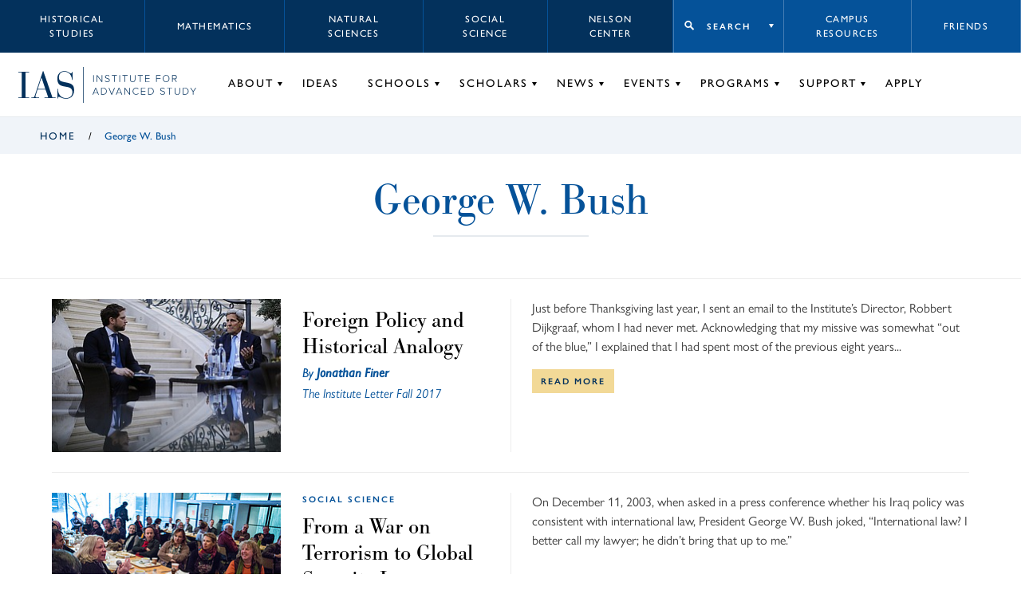

--- FILE ---
content_type: text/html; charset=UTF-8
request_url: https://www.ias.edu/idea-tags/george-w-bush
body_size: 11774
content:
<!DOCTYPE html>
<html lang="en" dir="ltr" prefix="og: https://ogp.me/ns#">
  <head>
    <meta charset="utf-8" />
<script async src="https://www.googletagmanager.com/gtag/js?id=G-3025FDQRKE"></script>
<script>window.dataLayer = window.dataLayer || [];function gtag(){dataLayer.push(arguments)};gtag("js", new Date());gtag("set", "developer_id.dMDhkMT", true);gtag("config", "G-3025FDQRKE", {"groups":"default","page_placeholder":"PLACEHOLDER_page_location","allow_ad_personalization_signals":false});gtag("config", "UA-34643600-1", {"groups":"default","anonymize_ip":true,"page_placeholder":"PLACEHOLDER_page_path","allow_ad_personalization_signals":false});</script>
<link rel="shortlink" href="https://www.ias.edu/taxonomy/term/5011" />
<link rel="canonical" href="https://www.ias.edu/idea-tags/george-w-bush" />
<meta property="og:site_name" content="Institute for Advanced Study" />
<meta property="og:type" content="article" />
<meta property="og:url" content="https://www.ias.edu/idea-tags/george-w-bush" />
<meta property="og:title" content="George W. Bush" />
<meta name="twitter:card" content="summary_large_image" />
<meta name="twitter:title" content="George W. Bush" />
<meta name="Generator" content="Drupal 10 (https://www.drupal.org)" />
<meta name="MobileOptimized" content="width" />
<meta name="HandheldFriendly" content="true" />
<meta name="viewport" content="width=device-width, initial-scale=1.0" />

    <title>George W. Bush - Institute for Advanced Study</title>
        <!-- inject:html -->
    <link rel="shortcut icon" href="/themes/custom/veblen/images/favicons/favicon.ico">
<link rel="icon" type="image/png" sizes="16x16" href="/themes/custom/veblen/images/favicons/favicon-16x16.png">
<link rel="icon" type="image/png" sizes="32x32" href="/themes/custom/veblen/images/favicons/favicon-32x32.png">
<meta name="theme-color" content="#fff">
<link rel="apple-touch-icon" sizes="57x57" href="/themes/custom/veblen/images/favicons/apple-touch-icon-57x57.png">
<link rel="apple-touch-icon" sizes="60x60" href="/themes/custom/veblen/images/favicons/apple-touch-icon-60x60.png">
<link rel="apple-touch-icon" sizes="72x72" href="/themes/custom/veblen/images/favicons/apple-touch-icon-72x72.png">
<link rel="apple-touch-icon" sizes="76x76" href="/themes/custom/veblen/images/favicons/apple-touch-icon-76x76.png">
<link rel="apple-touch-icon" sizes="114x114" href="/themes/custom/veblen/images/favicons/apple-touch-icon-114x114.png">
<link rel="apple-touch-icon" sizes="120x120" href="/themes/custom/veblen/images/favicons/apple-touch-icon-120x120.png">
<link rel="apple-touch-icon" sizes="144x144" href="/themes/custom/veblen/images/favicons/apple-touch-icon-144x144.png">
<link rel="apple-touch-icon" sizes="152x152" href="/themes/custom/veblen/images/favicons/apple-touch-icon-152x152.png">
<link rel="apple-touch-icon" sizes="167x167" href="/themes/custom/veblen/images/favicons/apple-touch-icon-167x167.png">
<link rel="apple-touch-icon" sizes="180x180" href="/themes/custom/veblen/images/favicons/apple-touch-icon-180x180.png">
<link rel="apple-touch-icon" sizes="1024x1024" href="/themes/custom/veblen/images/favicons/apple-touch-icon-1024x1024.png">
<link rel="icon" type="image/png" sizes="228x228" href="/themes/custom/veblen/images/favicons/coast-228x228.png">
<meta name="msapplication-TileColor" content="#fff">
<meta name="msapplication-TileImage" content="/themes/custom/veblen/images/favicons/mstile-144x144.png">
<meta name="msapplication-config" content="/themes/custom/veblen/images/favicons/browserconfig.xml">
    <!-- endinject -->
    <link rel="stylesheet" media="all" href="/sites/default/files/css/css_1l5YfeffvlIfnYpTndoOH6zBdfsBUUSEQgXEHn1DgIo.css?delta=0&amp;language=en&amp;theme=veblen&amp;include=eJwljEEOwjAMBD8U6jc56VJZsuMqG4rC60H0MprLTHMll1QlSrs9QOoBlpYD0nOEun1QArupPM0nxtb0nJa9cHEi7v5CdXQ5PKv6g3P5b3IZ3pQ_t8j95fgCES4sjQ" />
<link rel="stylesheet" media="all" href="/sites/default/files/css/css_YcrMbc_tvfCvK5p_V5TPbQBHtxSZvDasbITpcPpv7e4.css?delta=1&amp;language=en&amp;theme=veblen&amp;include=eJwljEEOwjAMBD8U6jc56VJZsuMqG4rC60H0MprLTHMll1QlSrs9QOoBlpYD0nOEun1QArupPM0nxtb0nJa9cHEi7v5CdXQ5PKv6g3P5b3IZ3pQ_t8j95fgCES4sjQ" />
<link rel="stylesheet" media="all" href="https://use.typekit.net/chc8gdc.css" />
<link rel="stylesheet" media="all" href="/sites/default/files/css/css_OSnCKmKGZrUn9HGYQNN4F295dZjw1fVMtQHIgjzLXcs.css?delta=3&amp;language=en&amp;theme=veblen&amp;include=eJwljEEOwjAMBD8U6jc56VJZsuMqG4rC60H0MprLTHMll1QlSrs9QOoBlpYD0nOEun1QArupPM0nxtb0nJa9cHEi7v5CdXQ5PKv6g3P5b3IZ3pQ_t8j95fgCES4sjQ" />

    
  </head>
  <body class="not-logged-in idea-tags-george-w-bush layout-no-sidebars group-context group-context--default">
        <a href="#main-content" class="visually-hidden focusable skip-link">
      Skip to main content
    </a>
    
      <div class="dialog-off-canvas-main-canvas" data-off-canvas-main-canvas>
    
<div class="layout__container">

  <header id="#header" class="layout__header header">
    <span class="navigation__mobile-bg"></span>

    

  <div class="region region__logo-mobile">
    





  <div id="block-sitebranding" class="block-sitebranding block block-system block-system-branding-block">

  
    

            <a href="/" title="Home" rel="home">
      <svg id="logo-acronym" xmlns="http://www.w3.org/2000/svg" viewBox="0 0 104.35 51.67">
        <polygon
          points="6.39 2.25 0 2.25 0 1.12 19.94 1.12 19.94 2.25 13.55 2.25 13.55 49.43 19.94 49.43 19.94 50.55 0 50.55 0 49.43 6.39 49.43 6.39 2.25" />
        <path
          d="M50.84,34.54h-15l-2.88,8.85a15.24,15.24,0,0,0-1,4.28c0,1,.84,1.76,3.09,1.76h3.65v1.12H24.17V49.43h2.24c2.18,0,3.09-.21,4.43-4.15L45.93,0h.77L63.76,49.43h5.83v1.12H49V49.43H55.9ZM43.26,12.15h-.14L36.24,33.42H50.49Z" />
        <path
          d="M72.9,33.21H74C74,45,81,50.55,89.4,50.55,96.14,50.55,101,46.27,101,40c0-7.3-3.79-9.48-11.86-10.74-11-1.76-16.22-3.58-16.22-15.38C72.9,5.83,78.17,0,86,0c7.23,0,10,4.28,12.36,4.28,1.61,0,1.82-1.75,2-2.67h1.13V16.36h-1.13c-.63-8-5-15.24-14.39-15.24-6,0-10.18,3.94-10.18,10.39s2.39,7.73,14,9.84c10.25,1.82,14.46,5.12,14.46,14.25s-5,16.07-15.23,16.07c-7,0-10.74-3.65-13.34-3.65C74.1,48,74,49.78,74,51H72.9Z" />
      </svg>
      <svg id="logo-bar" xmlns="http://www.w3.org/2000/svg" viewBox="0 0 1.1 66.9">
        <rect width="1.1" height="66.9" />
      </svg>
      <svg id="logo-name" xmlns="http://www.w3.org/2000/svg" viewBox="0 0 195.37 37.17">
        <rect x="1.31" y="0.21" width="1.1" height="12.86" />
        <polygon
          points="17.16 13.07 9.06 2.02 9.06 13.07 7.96 13.07 7.96 0.21 9.08 0.21 17.14 11.11 17.14 0.21 18.24 0.21 18.24 13.07 17.16 13.07" />
        <path
          d="M23.13,11.26l.72-.83a5.3,5.3,0,0,0,4,1.87c2.62,0,3.37-1.46,3.37-2.56,0-3.78-7.71-1.82-7.71-6.31,0-2.1,1.89-3.43,4.22-3.43a5.51,5.51,0,0,1,4.36,1.81l-.73.81A4.62,4.62,0,0,0,27.7,1c-1.71,0-3,1-3,2.38,0,3.29,7.72,1.48,7.72,6.28,0,1.66-1.1,3.65-4.57,3.65a6,6,0,0,1-4.71-2.05" />
        <polygon points="40.68 13.07 40.68 1.21 36.47 1.21 36.47 0.21 46 0.21 46 1.21 41.79 1.21 41.79 13.07 40.68 13.07" />
        <rect x="50.68" y="0.21" width="1.1" height="12.86" />
        <polygon
          points="60.67 13.07 60.67 1.21 56.46 1.21 56.46 0.21 65.99 0.21 65.99 1.21 61.79 1.21 61.79 13.07 60.67 13.07" />
        <path
          d="M70.67,8.14V.21h1.12V8.12c0,2.6,1.37,4.18,3.89,4.18s3.9-1.58,3.9-4.18V.21H80.7V8.14c0,3.18-1.7,5.17-5,5.17s-5-2-5-5.17" />
        <polygon
          points="89.39 13.07 89.39 1.21 85.19 1.21 85.19 0.21 94.72 0.21 94.72 1.21 90.51 1.21 90.51 13.07 89.39 13.07" />
        <polygon
          points="99.32 13.07 99.32 0.21 107.48 0.21 107.48 1.21 100.42 1.21 100.42 5.98 107.34 5.98 107.34 6.98 100.42 6.98 100.42 12.07 107.48 12.07 107.48 13.07 99.32 13.07" />
        <polygon
          points="120 13.07 120 0.21 128.16 0.21 128.16 1.21 121.1 1.21 121.1 5.98 128.03 5.98 128.03 6.98 121.1 6.98 121.1 13.07 120 13.07" />
        <path
          d="M132.38,6.65c0-3.76,2.47-6.65,6.25-6.65s6.25,2.89,6.25,6.65-2.49,6.66-6.25,6.66-6.25-2.9-6.25-6.66m11.34,0c0-3.26-2-5.65-5.09-5.65s-5.09,2.39-5.09,5.65,2,5.65,5.09,5.65,5.09-2.41,5.09-5.65" />
        <path
          d="M157.54,13.07l-3.61-5.32H151.1v5.32H150V.21h4.8A3.65,3.65,0,0,1,158.72,4a3.53,3.53,0,0,1-3.57,3.7l3.72,5.4Zm0-9.1a2.66,2.66,0,0,0-2.85-2.76H151.1V6.75h3.61A2.68,2.68,0,0,0,157.56,4" />
        <path d="M10.62,36.94,9.35,33.78H2.54L1.27,36.94H0L5.26,24.08H6.63L11.9,36.94ZM6,25.25l-3,7.53H9Z" />
        <path
          d="M16.19,36.94V24.08H20.3a6.24,6.24,0,0,1,6.5,6.44,6.21,6.21,0,0,1-6.5,6.42Zm9.45-6.42a5.11,5.11,0,0,0-5.34-5.44h-3V35.94h3a5.11,5.11,0,0,0,5.34-5.42" />
        <polygon points="35.51 36.94 30.25 24.08 31.52 24.08 36.21 35.71 40.87 24.08 42.15 24.08 36.88 36.94 35.51 36.94" />
        <path d="M54.65,36.94l-1.27-3.16H46.57L45.3,36.94H44l5.26-12.86h1.37l5.27,12.86ZM50,25.25l-3.05,7.53H53Z" />
        <polygon
          points="69.42 36.94 61.32 25.89 61.32 36.94 60.22 36.94 60.22 24.08 61.34 24.08 69.4 34.98 69.4 24.08 70.5 24.08 70.5 36.94 69.42 36.94" />
        <path
          d="M75.63,30.52a6.39,6.39,0,0,1,6.52-6.65,5.76,5.76,0,0,1,4.68,2.27l-.93.6a4.64,4.64,0,0,0-3.75-1.87,5.34,5.34,0,0,0-5.37,5.65,5.36,5.36,0,0,0,5.37,5.65A4.64,4.64,0,0,0,85.9,34.3l.95.58a5.82,5.82,0,0,1-4.7,2.29,6.39,6.39,0,0,1-6.52-6.65" />
        <polygon
          points="91.45 36.94 91.45 24.08 99.61 24.08 99.61 25.08 92.55 25.08 92.55 29.84 99.48 29.84 99.48 30.85 92.55 30.85 92.55 35.94 99.61 35.94 99.61 36.94 91.45 36.94" />
        <path
          d="M104.74,36.94V24.08h4.1a6.24,6.24,0,0,1,6.5,6.44,6.2,6.2,0,0,1-6.5,6.42Zm9.45-6.42a5.12,5.12,0,0,0-5.35-5.44h-3V35.94h3a5.11,5.11,0,0,0,5.35-5.42" />
        <path
          d="M127.17,35.13l.72-.83a5.3,5.3,0,0,0,4,1.87c2.62,0,3.37-1.47,3.37-2.56,0-3.79-7.71-1.82-7.71-6.31,0-2.1,1.89-3.43,4.22-3.43a5.51,5.51,0,0,1,4.36,1.81l-.73.81a4.61,4.61,0,0,0-3.68-1.62c-1.72,0-3,1-3,2.37,0,3.3,7.71,1.49,7.71,6.29,0,1.66-1.1,3.64-4.57,3.64a6,6,0,0,1-4.71-2" />
        <polygon
          points="144.72 36.94 144.72 25.08 140.52 25.08 140.52 24.08 150.04 24.08 150.04 25.08 145.84 25.08 145.84 36.94 144.72 36.94" />
        <path
          d="M154.73,32V24.08h1.11V32c0,2.61,1.37,4.19,3.9,4.19s3.9-1.58,3.9-4.19v-7.9h1.11V32c0,3.19-1.69,5.17-5,5.17s-5-2-5-5.17" />
        <path
          d="M170.36,36.94V24.08h4.11a6.24,6.24,0,0,1,6.5,6.44,6.21,6.21,0,0,1-6.5,6.42Zm9.45-6.42a5.11,5.11,0,0,0-5.34-5.44h-3V35.94h3a5.11,5.11,0,0,0,5.34-5.42" />
        <polygon
          points="189.14 36.94 189.14 31.45 184.03 24.08 185.36 24.08 189.7 30.41 194.03 24.08 195.37 24.08 190.25 31.45 190.25 36.94 189.14 36.94" />
      </svg>    
    </a>
    
  </div>

  </div>


    <span class="hidden" id="mobileToggleLabel">Toggle navigation menu</span>
    <button class="navigation__toggle" id="mobileToggle" aria-expanded="false" aria-labelledby="mobileToggleLabel">
      <span class="menu-btn"></span>
    </button>

    <div class="navigation" id="nav">
      <div class="navigation__top">
        

  <div class="region region__header-top-left">
    

<nav aria-labelledby="block-school-label" id="block-school" class="block-school block">
            
  <h2 id="block-school-label" class="visually-hidden">
      Schools menu
    </h2>
  

        


      <ul data-region="header_top_left" class="menu-header-top menu menu-header-top-left menu-school">
          <li class="menu__item menu-header-top-left__item menu-school__item">
                  <a href="/hs" data-drupal-link-system-path="node/58621">Historical Studies</a>
              </li>
          <li class="menu__item menu-header-top-left__item menu-school__item">
                  <a href="/math" data-drupal-link-system-path="node/351">Mathematics</a>
              </li>
          <li class="menu__item menu-header-top-left__item menu-school__item">
                  <a href="/sns" data-drupal-link-system-path="node/48076">Natural Sciences</a>
              </li>
          <li class="menu__item menu-header-top-left__item menu-school__item">
                  <a href="/sss" data-drupal-link-system-path="node/58716">Social Science</a>
              </li>
          <li class="menu__item menu-header-top-left__item menu-school__item">
                  <a href="/nccr" data-drupal-link-system-path="node/302941">Nelson Center</a>
              </li>
        </ul>
  


  </nav>

  </div>

        

  <div class="region region__header-top-right">
    

<nav aria-labelledby="block-takemeto-label" id="block-takemeto" class="block-takemeto block">
      
  <h2 class="block-takemeto__label" id="block-takemeto-label">
    <button class="jump-toggle">
    Search
  </button>
  </h2>
  

      <div class="block-takemeto__inner">
    <form action="/search/site" method="get" role="search" aria-label="Site Sections">
      <label>
        <span class="visually-hidden">Begin typing to search for a section of this site.</span>
        <input type="text" name="search" value="" placeholder="Search...">
      </label>
      <button class="search form-submit">Search</button>
    </form>
    



      <ul data-region="header_top_right" class="menu menu-jump" role="menu">
          <li class="menu__item menu-jump__item" role="menuitem">
                  <a href="/campus-resources" data-drupal-link-system-path="node/211236">Campus Resources</a>
              </li>
          <li class="menu__item menu-jump__item" role="menuitem">
                  <a href="/library" data-drupal-link-system-path="node/63181">Library</a>
              </li>
          <li class="menu__item menu-jump__item" role="menuitem">
                  <a href="/dining" data-drupal-link-system-path="node/56">Dining</a>
              </li>
        </ul>
  


  </div>
</nav>


<nav aria-labelledby="block-utility-label" id="block-utility" class="block-utility block">
            
  <h2 id="block-utility-label" class="visually-hidden">
      Utility menu
    </h2>
  

        


      <ul data-region="header_top_right" class="menu-header-top menu menu-header-top-right menu-utility">
          <li class="menu__item menu-header-top-right__item menu-utility__item">
                  <a href="/campus-resources" data-drupal-link-system-path="node/211236">Campus Resources</a>
              </li>
          <li class="menu__item menu-header-top-right__item menu-utility__item">
                  <a href="/support/friends-of-ias" data-drupal-link-system-path="node/219386">Friends</a>
              </li>
        </ul>
  


  </nav>

  </div>

      </div>
      <div class="navigation__bottom">
        

  <div class="region region__logo">
    





  <div id="block-veblen-branding" class="block-veblen_branding block block-system block-system-branding-block">

  
    

            <a href="/" title="Home" rel="home">
      <svg id="logo-acronym" xmlns="http://www.w3.org/2000/svg" viewBox="0 0 104.35 51.67">
        <polygon
          points="6.39 2.25 0 2.25 0 1.12 19.94 1.12 19.94 2.25 13.55 2.25 13.55 49.43 19.94 49.43 19.94 50.55 0 50.55 0 49.43 6.39 49.43 6.39 2.25" />
        <path
          d="M50.84,34.54h-15l-2.88,8.85a15.24,15.24,0,0,0-1,4.28c0,1,.84,1.76,3.09,1.76h3.65v1.12H24.17V49.43h2.24c2.18,0,3.09-.21,4.43-4.15L45.93,0h.77L63.76,49.43h5.83v1.12H49V49.43H55.9ZM43.26,12.15h-.14L36.24,33.42H50.49Z" />
        <path
          d="M72.9,33.21H74C74,45,81,50.55,89.4,50.55,96.14,50.55,101,46.27,101,40c0-7.3-3.79-9.48-11.86-10.74-11-1.76-16.22-3.58-16.22-15.38C72.9,5.83,78.17,0,86,0c7.23,0,10,4.28,12.36,4.28,1.61,0,1.82-1.75,2-2.67h1.13V16.36h-1.13c-.63-8-5-15.24-14.39-15.24-6,0-10.18,3.94-10.18,10.39s2.39,7.73,14,9.84c10.25,1.82,14.46,5.12,14.46,14.25s-5,16.07-15.23,16.07c-7,0-10.74-3.65-13.34-3.65C74.1,48,74,49.78,74,51H72.9Z" />
      </svg>
      <svg id="logo-bar" xmlns="http://www.w3.org/2000/svg" viewBox="0 0 1.1 66.9">
        <rect width="1.1" height="66.9" />
      </svg>
      <svg id="logo-name" xmlns="http://www.w3.org/2000/svg" viewBox="0 0 195.37 37.17">
        <rect x="1.31" y="0.21" width="1.1" height="12.86" />
        <polygon
          points="17.16 13.07 9.06 2.02 9.06 13.07 7.96 13.07 7.96 0.21 9.08 0.21 17.14 11.11 17.14 0.21 18.24 0.21 18.24 13.07 17.16 13.07" />
        <path
          d="M23.13,11.26l.72-.83a5.3,5.3,0,0,0,4,1.87c2.62,0,3.37-1.46,3.37-2.56,0-3.78-7.71-1.82-7.71-6.31,0-2.1,1.89-3.43,4.22-3.43a5.51,5.51,0,0,1,4.36,1.81l-.73.81A4.62,4.62,0,0,0,27.7,1c-1.71,0-3,1-3,2.38,0,3.29,7.72,1.48,7.72,6.28,0,1.66-1.1,3.65-4.57,3.65a6,6,0,0,1-4.71-2.05" />
        <polygon points="40.68 13.07 40.68 1.21 36.47 1.21 36.47 0.21 46 0.21 46 1.21 41.79 1.21 41.79 13.07 40.68 13.07" />
        <rect x="50.68" y="0.21" width="1.1" height="12.86" />
        <polygon
          points="60.67 13.07 60.67 1.21 56.46 1.21 56.46 0.21 65.99 0.21 65.99 1.21 61.79 1.21 61.79 13.07 60.67 13.07" />
        <path
          d="M70.67,8.14V.21h1.12V8.12c0,2.6,1.37,4.18,3.89,4.18s3.9-1.58,3.9-4.18V.21H80.7V8.14c0,3.18-1.7,5.17-5,5.17s-5-2-5-5.17" />
        <polygon
          points="89.39 13.07 89.39 1.21 85.19 1.21 85.19 0.21 94.72 0.21 94.72 1.21 90.51 1.21 90.51 13.07 89.39 13.07" />
        <polygon
          points="99.32 13.07 99.32 0.21 107.48 0.21 107.48 1.21 100.42 1.21 100.42 5.98 107.34 5.98 107.34 6.98 100.42 6.98 100.42 12.07 107.48 12.07 107.48 13.07 99.32 13.07" />
        <polygon
          points="120 13.07 120 0.21 128.16 0.21 128.16 1.21 121.1 1.21 121.1 5.98 128.03 5.98 128.03 6.98 121.1 6.98 121.1 13.07 120 13.07" />
        <path
          d="M132.38,6.65c0-3.76,2.47-6.65,6.25-6.65s6.25,2.89,6.25,6.65-2.49,6.66-6.25,6.66-6.25-2.9-6.25-6.66m11.34,0c0-3.26-2-5.65-5.09-5.65s-5.09,2.39-5.09,5.65,2,5.65,5.09,5.65,5.09-2.41,5.09-5.65" />
        <path
          d="M157.54,13.07l-3.61-5.32H151.1v5.32H150V.21h4.8A3.65,3.65,0,0,1,158.72,4a3.53,3.53,0,0,1-3.57,3.7l3.72,5.4Zm0-9.1a2.66,2.66,0,0,0-2.85-2.76H151.1V6.75h3.61A2.68,2.68,0,0,0,157.56,4" />
        <path d="M10.62,36.94,9.35,33.78H2.54L1.27,36.94H0L5.26,24.08H6.63L11.9,36.94ZM6,25.25l-3,7.53H9Z" />
        <path
          d="M16.19,36.94V24.08H20.3a6.24,6.24,0,0,1,6.5,6.44,6.21,6.21,0,0,1-6.5,6.42Zm9.45-6.42a5.11,5.11,0,0,0-5.34-5.44h-3V35.94h3a5.11,5.11,0,0,0,5.34-5.42" />
        <polygon points="35.51 36.94 30.25 24.08 31.52 24.08 36.21 35.71 40.87 24.08 42.15 24.08 36.88 36.94 35.51 36.94" />
        <path d="M54.65,36.94l-1.27-3.16H46.57L45.3,36.94H44l5.26-12.86h1.37l5.27,12.86ZM50,25.25l-3.05,7.53H53Z" />
        <polygon
          points="69.42 36.94 61.32 25.89 61.32 36.94 60.22 36.94 60.22 24.08 61.34 24.08 69.4 34.98 69.4 24.08 70.5 24.08 70.5 36.94 69.42 36.94" />
        <path
          d="M75.63,30.52a6.39,6.39,0,0,1,6.52-6.65,5.76,5.76,0,0,1,4.68,2.27l-.93.6a4.64,4.64,0,0,0-3.75-1.87,5.34,5.34,0,0,0-5.37,5.65,5.36,5.36,0,0,0,5.37,5.65A4.64,4.64,0,0,0,85.9,34.3l.95.58a5.82,5.82,0,0,1-4.7,2.29,6.39,6.39,0,0,1-6.52-6.65" />
        <polygon
          points="91.45 36.94 91.45 24.08 99.61 24.08 99.61 25.08 92.55 25.08 92.55 29.84 99.48 29.84 99.48 30.85 92.55 30.85 92.55 35.94 99.61 35.94 99.61 36.94 91.45 36.94" />
        <path
          d="M104.74,36.94V24.08h4.1a6.24,6.24,0,0,1,6.5,6.44,6.2,6.2,0,0,1-6.5,6.42Zm9.45-6.42a5.12,5.12,0,0,0-5.35-5.44h-3V35.94h3a5.11,5.11,0,0,0,5.35-5.42" />
        <path
          d="M127.17,35.13l.72-.83a5.3,5.3,0,0,0,4,1.87c2.62,0,3.37-1.47,3.37-2.56,0-3.79-7.71-1.82-7.71-6.31,0-2.1,1.89-3.43,4.22-3.43a5.51,5.51,0,0,1,4.36,1.81l-.73.81a4.61,4.61,0,0,0-3.68-1.62c-1.72,0-3,1-3,2.37,0,3.3,7.71,1.49,7.71,6.29,0,1.66-1.1,3.64-4.57,3.64a6,6,0,0,1-4.71-2" />
        <polygon
          points="144.72 36.94 144.72 25.08 140.52 25.08 140.52 24.08 150.04 24.08 150.04 25.08 145.84 25.08 145.84 36.94 144.72 36.94" />
        <path
          d="M154.73,32V24.08h1.11V32c0,2.61,1.37,4.19,3.9,4.19s3.9-1.58,3.9-4.19v-7.9h1.11V32c0,3.19-1.69,5.17-5,5.17s-5-2-5-5.17" />
        <path
          d="M170.36,36.94V24.08h4.11a6.24,6.24,0,0,1,6.5,6.44,6.21,6.21,0,0,1-6.5,6.42Zm9.45-6.42a5.11,5.11,0,0,0-5.34-5.44h-3V35.94h3a5.11,5.11,0,0,0,5.34-5.42" />
        <polygon
          points="189.14 36.94 189.14 31.45 184.03 24.08 185.36 24.08 189.7 30.41 194.03 24.08 195.37 24.08 190.25 31.45 190.25 36.94 189.14 36.94" />
      </svg>    
    </a>
    
  </div>

  </div>

        

  <div class="region region__header">
    

<nav aria-labelledby="block-groupnav-label" id="block-groupnav" class="block-groupnav group-nav block">
            
  <h2 id="block-groupnav-label" class="visually-hidden">
      Group Nav
    </h2>
  

        


      <ul data-region="header" class="menu menu-header menu-default">
          <li class="menu__item menu-header__item menu-default__item has-children">
        <a href="/about" data-drupal-link-system-path="node/211321">About</a>
                            <span class="hidden" id=menu-default--submenu-about>Toggle About submenu</span>
          <button class="menu__item-toggle" aria-expanded="false" aria-labelledby=menu-default--submenu-about></button>
                                <ul data-region="header" class="menu menu-header menu-default submenu submenu-header submenu-default">
          <li class="submenu__item submenu-header__item submenu-default__item">
        <a href="/about/welcome" data-drupal-link-system-path="node/541">Welcome</a>
                      </li>
          <li class="submenu__item submenu-header__item submenu-default__item">
        <a href="/about/mission-history" data-drupal-link-system-path="node/211301">Mission &amp; History</a>
                      </li>
          <li class="submenu__item submenu-header__item submenu-default__item">
        <a href="/director/nirenberg" data-drupal-link-system-path="node/248156">Director</a>
                      </li>
          <li class="submenu__item submenu-header__item submenu-default__item">
        <a href="/about/trustees" data-drupal-link-system-path="node/211281">Board of Trustees</a>
                      </li>
          <li class="submenu__item submenu-header__item submenu-default__item">
        <a href="/about/administration" data-drupal-link-system-path="node/211316">Administration</a>
                      </li>
          <li class="submenu__item submenu-header__item submenu-default__item">
        <a href="/opennesstotalent" data-drupal-link-system-path="node/230421">Openness to Talent</a>
                      </li>
          <li class="submenu__item submenu-header__item submenu-default__item">
        <a href="/library" data-drupal-link-system-path="node/63181">Libraries &amp; Archives</a>
                      </li>
          <li class="submenu__item submenu-header__item submenu-default__item">
        <a href="/publications" data-drupal-link-system-path="node/536">Publications</a>
                      </li>
          <li class="submenu__item submenu-header__item submenu-default__item">
        <a href="/about/videos" data-drupal-link-system-path="node/211271">Videos</a>
                      </li>
          <li class="submenu__item submenu-header__item submenu-default__item">
        <a href="/about/campus-and-lands" data-drupal-link-system-path="node/264141">Campus &amp; Lands</a>
                      </li>
          <li class="submenu__item submenu-header__item submenu-default__item">
        <a href="/sustainability-ias-0" data-drupal-link-system-path="node/258741">Sustainability</a>
                      </li>
          <li class="submenu__item submenu-header__item submenu-default__item">
        <a href="/about/maps-directions" data-drupal-link-system-path="node/209386">Maps &amp; Directions</a>
                      </li>
          <li class="submenu__item submenu-header__item submenu-default__item">
        <a href="/about/faqs" data-drupal-link-system-path="node/209871">FAQs</a>
                      </li>
          <li class="submenu__item submenu-header__item submenu-default__item">
        <a href="https://albert.ias.edu">Albert: IAS Repository</a>
                      </li>
        </ul>
  
              </li>
          <li class="menu__item menu-header__item menu-default__item">
        <a href="/ideas" data-drupal-link-system-path="node/526">Ideas</a>
                      </li>
          <li class="menu__item menu-header__item menu-default__item has-children">
        <a href="/schools" data-drupal-link-system-path="node/211261">Schools</a>
                            <span class="hidden" id=menu-default--submenu-schools>Toggle Schools submenu</span>
          <button class="menu__item-toggle" aria-expanded="false" aria-labelledby=menu-default--submenu-schools></button>
                                <ul data-region="header" class="menu menu-header menu-default submenu submenu-header submenu-default">
          <li class="submenu__item submenu-header__item submenu-default__item">
        <a href="/hs" data-drupal-link-system-path="node/58621">Historical Studies</a>
                      </li>
          <li class="submenu__item submenu-header__item submenu-default__item">
        <a href="/math" data-drupal-link-system-path="node/351">Mathematics</a>
                      </li>
          <li class="submenu__item submenu-header__item submenu-default__item">
        <a href="/sns" data-drupal-link-system-path="node/48076">Natural Sciences</a>
                      </li>
          <li class="submenu__item submenu-header__item submenu-default__item">
        <a href="/sss" data-drupal-link-system-path="node/58716">Social Science</a>
                      </li>
        </ul>
  
              </li>
          <li class="menu__item menu-header__item menu-default__item has-children">
        <a href="/scholars" data-drupal-link-system-path="node/211231">Scholars</a>
                            <span class="hidden" id=menu-default--submenu-scholars>Toggle Scholars submenu</span>
          <button class="menu__item-toggle" aria-expanded="false" aria-labelledby=menu-default--submenu-scholars></button>
                                <ul data-region="header" class="menu menu-header menu-default submenu submenu-header submenu-default">
          <li class="submenu__item submenu-header__item submenu-default__item">
        <a href="/scholars/directors" data-drupal-link-system-path="node/47286">Directors</a>
                      </li>
          <li class="submenu__item submenu-header__item submenu-default__item">
        <a href="/scholars/faculty-emeriti" data-drupal-link-system-path="node/47291">Faculty &amp; Emeriti</a>
                      </li>
          <li class="submenu__item submenu-header__item submenu-default__item">
        <a href="/scholars/current-scholars" data-drupal-link-system-path="node/47296">Current Scholars</a>
                      </li>
          <li class="submenu__item submenu-header__item submenu-default__item">
        <a href="/scholars/all-scholars" data-drupal-link-system-path="node/47301">All Scholars</a>
                      </li>
          <li class="submenu__item submenu-header__item submenu-default__item">
        <a href="/campus-resources/coming-ias" data-drupal-link-system-path="node/211241">Prospective Scholars</a>
                      </li>
          <li class="submenu__item submenu-header__item submenu-default__item">
        <a href="/scholars/all-scholars?type=336&amp;op=submit" data-drupal-link-query="{&quot;op&quot;:&quot;submit&quot;,&quot;type&quot;:&quot;336&quot;}" data-drupal-link-system-path="node/47301">Artists-in-Residence</a>
                      </li>
          <li class="submenu__item submenu-header__item submenu-default__item">
        <a href="/scholars/all-scholars?type=426&amp;op=submit" data-drupal-link-query="{&quot;op&quot;:&quot;submit&quot;,&quot;type&quot;:&quot;426&quot;}" data-drupal-link-system-path="node/47301">Director’s Visitors</a>
                      </li>
          <li class="submenu__item submenu-header__item submenu-default__item">
        <a href="/scholars/amias" data-drupal-link-system-path="node/211511">AMIAS</a>
                      </li>
        </ul>
  
              </li>
          <li class="menu__item menu-header__item menu-default__item has-children">
        <a href="/news" data-drupal-link-system-path="node/341">News</a>
                            <span class="hidden" id=menu-default--submenu-news>Toggle News submenu</span>
          <button class="menu__item-toggle" aria-expanded="false" aria-labelledby=menu-default--submenu-news></button>
                                <ul data-region="header" class="menu menu-header menu-default submenu submenu-header submenu-default">
          <li class="submenu__item submenu-header__item submenu-default__item">
        <a href="https://www.ias.edu/news/opinion">Opinion</a>
                      </li>
          <li class="submenu__item submenu-header__item submenu-default__item">
        <a href="/news?type=news" data-drupal-link-query="{&quot;type&quot;:&quot;news&quot;}" data-drupal-link-system-path="node/341">IAS News</a>
                      </li>
          <li class="submenu__item submenu-header__item submenu-default__item">
        <a href="/news?type=media" data-drupal-link-query="{&quot;type&quot;:&quot;media&quot;}" data-drupal-link-system-path="node/341">In the Media</a>
                      </li>
          <li class="submenu__item submenu-header__item submenu-default__item">
        <a href="/news?type=press_release" data-drupal-link-query="{&quot;type&quot;:&quot;press_release&quot;}" data-drupal-link-system-path="node/341">Press Releases</a>
                      </li>
          <li class="submenu__item submenu-header__item submenu-default__item">
        <a href="/press" data-drupal-link-system-path="node/211536">Press Center</a>
                      </li>
          <li class="submenu__item submenu-header__item submenu-default__item">
        <a href="/news/press-clips" data-drupal-link-system-path="node/223276">Press Clips</a>
                      </li>
          <li class="submenu__item submenu-header__item submenu-default__item">
        <a href="/news/podcasts" data-drupal-link-system-path="node/226661">Podcasts</a>
                      </li>
        </ul>
  
              </li>
          <li class="menu__item menu-header__item menu-default__item has-children">
        <a href="/events" data-drupal-link-system-path="node/211506">Events</a>
                            <span class="hidden" id=menu-default--submenu-events>Toggle Events submenu</span>
          <button class="menu__item-toggle" aria-expanded="false" aria-labelledby=menu-default--submenu-events></button>
                                <ul data-region="header" class="menu menu-header menu-default submenu submenu-header submenu-default">
          <li class="submenu__item submenu-header__item submenu-default__item">
        <a href="/calendar?cat%5B296%5D=296" data-drupal-link-query="{&quot;cat&quot;:{&quot;296&quot;:&quot;296&quot;}}" data-drupal-link-system-path="node/376">Schools Seminars &amp; Programs</a>
                      </li>
          <li class="submenu__item submenu-header__item submenu-default__item">
        <a href="/calendar?cat%5B301%5D=301" data-drupal-link-query="{&quot;cat&quot;:{&quot;301&quot;:&quot;301&quot;}}" data-drupal-link-system-path="node/376">Campus Community Events</a>
                      </li>
          <li class="submenu__item submenu-header__item submenu-default__item">
        <a href="/arts-at-ias" data-drupal-link-system-path="node/211311">Arts at IAS</a>
                      </li>
          <li class="submenu__item submenu-header__item submenu-default__item">
        <a href="/support/friends-of-ias" data-drupal-link-system-path="node/219386">Friends Events</a>
                      </li>
          <li class="submenu__item submenu-header__item submenu-default__item">
        <a href="/calendar" data-drupal-link-system-path="node/376">Calendar</a>
                      </li>
          <li class="submenu__item submenu-header__item submenu-default__item">
        <a href="/events/record-events" data-drupal-link-system-path="node/279966">Record of Events</a>
                      </li>
        </ul>
  
              </li>
          <li class="menu__item menu-header__item menu-default__item has-children">
        <a href="/programs" data-drupal-link-system-path="node/211291">Programs</a>
                            <span class="hidden" id=menu-default--submenu-programs>Toggle Programs submenu</span>
          <button class="menu__item-toggle" aria-expanded="false" aria-labelledby=menu-default--submenu-programs></button>
                                <ul data-region="header" class="menu menu-header menu-default submenu submenu-header submenu-default">
          <li class="submenu__item submenu-header__item submenu-default__item">
        <a href="/arts-at-ias" data-drupal-link-system-path="node/211311">Arts at IAS</a>
                      </li>
          <li class="submenu__item submenu-header__item submenu-default__item">
        <a href="/math/wam" data-drupal-link-system-path="node/59816">WAM</a>
                      </li>
          <li class="submenu__item submenu-header__item submenu-default__item">
        <a href="/pcmi" data-drupal-link-system-path="node/211476">IAS/Park City Mathematics Institute</a>
                      </li>
          <li class="submenu__item submenu-header__item submenu-default__item">
        <a href="/pitp" data-drupal-link-system-path="node/63291">Prospects in Theoretical Physics</a>
                      </li>
          <li class="submenu__item submenu-header__item submenu-default__item">
        <a href="/stsv-lab" data-drupal-link-system-path="node/284296">Science, Technology, and Social Values Lab</a>
                      </li>
          <li class="submenu__item submenu-header__item submenu-default__item">
        <a href="/digital-scholarship" data-drupal-link-system-path="node/211371">DigitalScholarship@IAS</a>
                      </li>
        </ul>
  
              </li>
          <li class="menu__item menu-header__item menu-default__item has-children">
        <a href="/support" data-drupal-link-system-path="node/211491">Support</a>
                            <span class="hidden" id=menu-default--submenu-support>Toggle Support submenu</span>
          <button class="menu__item-toggle" aria-expanded="false" aria-labelledby=menu-default--submenu-support></button>
                                <ul data-region="header" class="menu menu-header menu-default submenu submenu-header submenu-default">
          <li class="submenu__item submenu-header__item submenu-default__item">
        <a href="/giving-ias" data-drupal-link-system-path="node/210661">Give Now</a>
                      </li>
          <li class="submenu__item submenu-header__item submenu-default__item">
        <a href="/support/ways-give" data-drupal-link-system-path="node/210631">Ways to Give</a>
                      </li>
          <li class="submenu__item submenu-header__item submenu-default__item">
        <a href="/support/friends-of-ias" data-drupal-link-system-path="node/219386">Friends</a>
                      </li>
          <li class="submenu__item submenu-header__item submenu-default__item">
        <a href="https://legacy.ias.edu/">Planned Giving</a>
                      </li>
          <li class="submenu__item submenu-header__item submenu-default__item">
        <a href="/support/contact-us" data-drupal-link-system-path="node/211266">Contact Us</a>
                      </li>
        </ul>
  
              </li>
          <li class="menu__item menu-header__item menu-default__item">
        <a href="/apply" data-drupal-link-system-path="node/209191">Apply</a>
                      </li>
        </ul>
  


  </nav>

  </div>

        

  <div class="region region__header-mobile">
    

<nav aria-labelledby="block-takemeto-mobile-label" id="block-takemeto-mobile" class="block-takemeto_mobile block-takemeto block">
      
  <h2 class="block-takemeto__label" id="block-takemeto-mobile-label">
    <button class="jump-toggle">
    Search
  </button>
  </h2>
  

      <div class="block-takemeto__inner">
    <form action="/search/site" method="get" role="search" aria-label="Site Sections">
      <label>
        <span class="visually-hidden">Begin typing to search for a section of this site.</span>
        <input type="text" name="search" value="" placeholder="Search...">
      </label>
      <button class="search form-submit">Search</button>
    </form>
    



      <ul data-region="header_mobile" class="menu menu-jump" role="menu">
          <li class="menu__item menu-jump__item" role="menuitem">
                  <a href="/campus-resources" data-drupal-link-system-path="node/211236">Campus Resources</a>
              </li>
          <li class="menu__item menu-jump__item" role="menuitem">
                  <a href="/library" data-drupal-link-system-path="node/63181">Library</a>
              </li>
          <li class="menu__item menu-jump__item" role="menuitem">
                  <a href="/dining" data-drupal-link-system-path="node/56">Dining</a>
              </li>
        </ul>
  


  </div>
</nav>


<nav aria-labelledby="block-schools-mobile-label" id="block-schools-mobile" class="block-schools_mobile block">
            
  <h2 id="block-schools-mobile-label" class="visually-hidden">
      Schools menu (mobile)
    </h2>
  

        


      <ul data-region="header_mobile" class="menu menu-header-mobile menu-school">
          <li class="menu__item menu-header-mobile__item menu-school__item">
                  <a href="/hs" data-drupal-link-system-path="node/58621">Historical Studies</a>
              </li>
          <li class="menu__item menu-header-mobile__item menu-school__item">
                  <a href="/math" data-drupal-link-system-path="node/351">Mathematics</a>
              </li>
          <li class="menu__item menu-header-mobile__item menu-school__item">
                  <a href="/sns" data-drupal-link-system-path="node/48076">Natural Sciences</a>
              </li>
          <li class="menu__item menu-header-mobile__item menu-school__item">
                  <a href="/sss" data-drupal-link-system-path="node/58716">Social Science</a>
              </li>
          <li class="menu__item menu-header-mobile__item menu-school__item">
                  <a href="/nccr" data-drupal-link-system-path="node/302941">Nelson Center</a>
              </li>
        </ul>
  


  </nav>


<nav aria-labelledby="block-utility-mobile-label" id="block-utility-mobile" class="block-utility_mobile block">
            
  <h2 id="block-utility-mobile-label" class="visually-hidden">
      Utility menu (mobile)
    </h2>
  

        


      <ul data-region="header_mobile" class="menu menu-header-mobile menu-utility">
          <li class="menu__item menu-header-mobile__item menu-utility__item">
                  <a href="/campus-resources" data-drupal-link-system-path="node/211236">Campus Resources</a>
              </li>
          <li class="menu__item menu-header-mobile__item menu-utility__item">
                  <a href="/support/friends-of-ias" data-drupal-link-system-path="node/219386">Friends</a>
              </li>
        </ul>
  


  </nav>

  </div>

      </div>
    </div>

    <span class="navigation__overlay" id="mobileOverlay"></span>

  </header>

  

  

  <div class="region region__breadcrumb">
    





  <div id="block-veblen-breadcrumbs" class="block-veblen_breadcrumbs block block-system block-system-breadcrumb-block">

  
    

              <nav class="breadcrumb" aria-labelledby="system-breadcrumb">
    <h2 id="system-breadcrumb" class="visually-hidden">Breadcrumb</h2>
    <ol>
          <li>
                  <a href="/">Home</a>
              </li>
          <li>
                  George W. Bush
              </li>
        </ol>
  </nav>

      
  </div>

  </div>


  

  <div class="region region__highlighted">
    <div data-drupal-messages-fallback class="hidden"></div>

  </div>


  



  <main  class="layout__main clearfix page-layout page-layout--one-column">
    <div class="page-layout__inner">
      <a id="main-content" tabindex="-1"></a>
      
      <div class="layout__content column--center">
              

  <div class="region region__content">
    





  <div id="block-veblen-content" class="block-veblen_content block block-system block-system-main-block">

  
    

            <div class="views-element-container"><div class="view view-taxonomy-term view-id-taxonomy_term view-display-id-page_1 js-view-dom-id-5b6431ec48e9dda46f2257204c7121f86ce78709ab758307485326540683d46a">
      
        
  
            <div class="view-header">
        <div id="taxonomy-term-5011" class="taxonomy-term vocabulary-idea-tags">
  
  
<div class="landing">
  <div class="landing__inner">
          <h1 class="landing__label">
        





    
<div class="field field--name-name field--type-string field--label-hidden">

  
    
            <div class="field__item">George W. Bush</div>
      
    
</div>

      </h1>
                  <div class="landing__content">
        
      </div>
      </div>
</div>
  
  <div class="content">
    
  </div>
</div>

      </div>
      
        
  
            <div class="view-content">
              
<article class="node teaser-full-width node--type-idea">

  <div class="teaser-full-width__left">
        <div>
  <figure class="media media--type-image media--view-mode-teaser">
  
  
        <a href="/ideas/finer/2017/examining-foreign-policy" aria-hidden="true" tabindex="-1">
    
    





    
<div class="field field--name-field-media-image field--type-image field--label-hidden">

  
    
            <div class="field__item">  <img loading="lazy" src="/sites/default/files/styles/teaser/public/images/featured-thumbnails/ideas/GettyImages-480257790_594_screen.jpg?itok=bGkXlNcz" width="288" height="193" class="image-style-teaser" />


</div>
      
    
</div>

    
        </a>
    
  </figure>

</div>


      </div>

  <div class="teaser-full-width__middle">
          <div class="teaser-full-width__flag">
        
      </div>
    
        
    <h2 class="teaser-full-width__label">
      <a href="/ideas/finer/2017/examining-foreign-policy">
        Foreign Policy and Historical Analogy

      </a>
    </h2>
    
    
              <div class="teaser-full-width__subtitle">
<div class="field field--name-field-ias-multi-author-byline">
      <span class="authors">By <a href="/scholars/jonathan-finer" hreflang="en">Jonathan Finer</a></span>
      </div>
</div>
        
              <div class="teaser-full-width__detail">





    
<div class="field field--name-field-published-in field--type-entity-reference field--label-hidden">

  
                <a href="/publications/institute-letter/fall-2017" hreflang="en">The Institute Letter Fall 2017</a>
      
</div>
</div>
          </div>

  <div class="teaser-full-width__right">
        <div class="teaser-full-width__summary field-ias-teaser">
      





<p>Just before Thanksgiving last year, I sent an email to the
Institute’s Director, Robbert Dijkgraaf, whom I had never met.
Acknowledging that my missive was somewhat “out of the blue,” I
explained that I had spent most of the previous eight years...</p>



    </div>
    
        <a href="/ideas/finer/2017/examining-foreign-policy" class="button button--small button--gold" aria-hidden="true" tabindex="-1">
      Read More
    </a>
      </div>

</article>
      
<article class="node teaser-full-width node--type-idea">

  <div class="teaser-full-width__left">
        <div>
  <figure class="media media--type-image media--view-mode-teaser">
  
  
        <a href="/ideas/2013/scheppele-terrorism" aria-hidden="true" tabindex="-1">
    
    





    
<div class="field field--name-field-media-image field--type-image field--label-hidden">

  
    
            <div class="field__item">  <img loading="lazy" src="/sites/default/files/styles/teaser/public/images/featured-thumbnails/ideas/SHS_LunchSeminar_BonnieEffros_022014_DKomoda-0258.jpg?itok=5zxHXg6o" width="288" height="193" class="image-style-teaser" />


</div>
      
    
</div>

    
        </a>
    
  </figure>

</div>


      </div>

  <div class="teaser-full-width__middle">
          <div class="teaser-full-width__flag">
        





    
<div class="field field--name-field-affiliation field--type-entity-reference field--label-hidden">

  
        <div class="field__items">
  
            <div class="field__item"><a href="/ideas?aff=116" hreflang="en">Social Science</a></div>
      
      </div>
    
</div>

      </div>
    
        
    <h2 class="teaser-full-width__label">
      <a href="/ideas/2013/scheppele-terrorism">
        From a War on Terrorism to Global Security Law

      </a>
    </h2>
    
    
              <div class="teaser-full-width__subtitle">
<div class="field field--name-field-ias-multi-author-byline">
      <span class="authors"> <a href="/scholars/kim-lane-scheppele" hreflang="en">Kim Lane Scheppele</a></span>
      </div>
</div>
        
              <div class="teaser-full-width__detail">





    
<div class="field field--name-field-published-in field--type-entity-reference field--label-hidden">

  
                <a href="/publications/institute-letter/institute-letter-fall-2013" hreflang="en">The Institute Letter Fall 2013</a>
      
</div>
</div>
          </div>

  <div class="teaser-full-width__right">
        <div class="teaser-full-width__summary field-ias-teaser">
      





<p>On December 11, 2003, when asked in a press conference whether
his Iraq policy was consistent with international law, President
George W. Bush joked, “International law? I better call my lawyer;
he didn’t bring that up to me.”</p>
<p>But, in fact, since the...</p>



    </div>
    
        <a href="/ideas/2013/scheppele-terrorism" class="button button--small button--gold" aria-hidden="true" tabindex="-1">
      Read More
    </a>
      </div>

</article>
      
<article class="node teaser-full-width node--type-idea">

  <div class="teaser-full-width__left">
        <div>
  <figure class="media media--type-image media--view-mode-teaser">
  
  
        <a href="/ideas/2013/woodly-rhetoric" aria-hidden="true" tabindex="-1">
    
    





    
<div class="field field--name-field-media-image field--type-image field--label-hidden">

  
    
            <div class="field__item">  <img loading="lazy" src="/sites/default/files/styles/teaser/public/images/featured-thumbnails/ideas/Woodly_YesWeCan_2.jpg?itok=XHznQM8m" width="288" height="193" class="image-style-teaser" />


</div>
      
    
</div>

    
        </a>
    
  </figure>

</div>


      </div>

  <div class="teaser-full-width__middle">
          <div class="teaser-full-width__flag">
        





    
<div class="field field--name-field-affiliation field--type-entity-reference field--label-hidden">

  
        <div class="field__items">
  
            <div class="field__item"><a href="/ideas?aff=116" hreflang="en">Social Science</a></div>
      
      </div>
    
</div>

      </div>
    
        
    <h2 class="teaser-full-width__label">
      <a href="/ideas/2013/woodly-rhetoric">
        The Campaigns of Political Underdogs

      </a>
    </h2>
    
    
              <div class="teaser-full-width__subtitle">
<div class="field field--name-field-ias-multi-author-byline">
      <span class="authors"> <a href="/scholars/deva-r-woodly" hreflang="en">Deva R Woodly</a></span>
      </div>
</div>
        
              <div class="teaser-full-width__detail">





    
<div class="field field--name-field-published-in field--type-entity-reference field--label-hidden">

  
                <a href="/publications/institute-letter/institute-letter-spring-2013" hreflang="en">The Institute Letter Spring 2013</a>
      
</div>
</div>
          </div>

  <div class="teaser-full-width__right">
        <div class="teaser-full-width__summary field-ias-teaser">
      





<p>I was in my final year of graduate school, writing a
dissertation on the place of persuasion in the success of
contemporary American social movements, when the nearly
two-year-long campaign for the American president who would succeed
George W. Bush...</p>



    </div>
    
        <a href="/ideas/2013/woodly-rhetoric" class="button button--small button--gold" aria-hidden="true" tabindex="-1">
      Read More
    </a>
      </div>

</article>
      
<article class="node teaser-full-width node--type-idea">

  <div class="teaser-full-width__left">
        <div>
  <figure class="media media--type-image media--view-mode-teaser">
  
  
        <a href="/ideas/2012/dudziak-wartime" aria-hidden="true" tabindex="-1">
    
    





    
<div class="field field--name-field-media-image field--type-image field--label-hidden">

  
    
            <div class="field__item">  <img loading="lazy" src="/sites/default/files/styles/teaser/public/images/featured-thumbnails/ideas/war-time_small.jpg?itok=xHc3IIKf" width="288" height="193" class="image-style-teaser" />


</div>
      
    
</div>

    
        </a>
    
  </figure>

</div>


      </div>

  <div class="teaser-full-width__middle">
          <div class="teaser-full-width__flag">
        





    
<div class="field field--name-field-affiliation field--type-entity-reference field--label-hidden">

  
        <div class="field__items">
  
            <div class="field__item"><a href="/ideas?aff=116" hreflang="en">Social Science</a></div>
      
      </div>
    
</div>

      </div>
    
        
    <h2 class="teaser-full-width__label">
      <a href="/ideas/2012/dudziak-wartime">
        The Idea of Wartime

      </a>
    </h2>
    
    
              <div class="teaser-full-width__subtitle">
<div class="field field--name-field-ias-multi-author-byline">
      <span class="authors"> <a href="/scholars/mary-l-dudziak" hreflang="en">Mary L. Dudziak</a></span>
      </div>
</div>
        
              <div class="teaser-full-width__detail">





    
<div class="field field--name-field-published-in field--type-entity-reference field--label-hidden">

  
                <a href="/publications/institute-letter/institute-letter-spring-2012" hreflang="en">The Institute Letter Spring 2012</a>
      
</div>
</div>
          </div>

  <div class="teaser-full-width__right">
        <div class="teaser-full-width__summary field-ias-teaser">
      





<p>Does war have a time? The idea of “wartime” is regularly invoked
by scholars and policymakers, but the temporal element in warfare
is rarely directly examined. I came to the Institute in 2007–08
intent on exploring the history of war’s impact on...</p>



    </div>
    
        <a href="/ideas/2012/dudziak-wartime" class="button button--small button--gold" aria-hidden="true" tabindex="-1">
      Read More
    </a>
      </div>

</article>

      </div>
      
            
      
        
        
        
        </div>
</div>

      
  </div>

  </div>

            </div>

          </div>

  </main>

          <footer id="#footer" class="layout__footer footer">
      

  <div class="region region__footer-top">
    

<nav aria-labelledby="block-veblen-footer-label" id="block-veblen-footer" class="block-veblen_footer block">
            
  <h2 id="block-veblen-footer-label" class="visually-hidden">
      Footer menu
    </h2>
  

        


      <ul data-region="footer_top" class="menu menu-footer-top menu-footer">
          <li class="menu__item menu-footer-top__item menu-footer__item">
                  <a href="/privacy" data-drupal-link-system-path="node/211036">Privacy</a>
              </li>
          <li class="menu__item menu-footer-top__item menu-footer__item">
                  <a href="/campus-resources/working-at-ias/human-resources/job-postings" data-drupal-link-system-path="node/209746">Careers</a>
              </li>
          <li class="menu__item menu-footer-top__item menu-footer__item">
                  <a href="/press" data-drupal-link-system-path="node/211536">Press Center</a>
              </li>
          <li class="menu__item menu-footer-top__item menu-footer__item">
                  <a href="/library" data-drupal-link-system-path="node/63181">Libraries &amp; Archives</a>
              </li>
          <li class="menu__item menu-footer-top__item menu-footer__item">
                  <a href="https://store.ias.edu">Store</a>
              </li>
          <li class="menu__item menu-footer-top__item menu-footer__item">
                  <a href="/contact-us" data-drupal-link-system-path="node/209321">Contact</a>
              </li>
        </ul>
  


  </nav>

  </div>

      <div class="footer__bottom">
        

  <div class="region region__footer-left">
    





  <div id="block-groupfooter" class="block-groupfooter block block-ias-group block-ias-group-group-footer">

  
    

            





    
<div class="field field--name-field-address field--type-address field--label-hidden">

  
    
            <div class="field__item"><p class="address" translate="no">
          Institute for Advanced Study <br>
        1 Einstein Drive <br>
          Princeton, New Jersey
    <br>
      08540
        USA
  </p>
</div>
      
    
</div>






    
<div class="field field--name-field-phone field--type-string field--label-inline">

      <h2 class="field__label">
              Phone
          </h2>
  
    
            <div class="field__item"><a href="tel:6097348000">(609) 734-8000</a></div>
      
    
</div>






    
<div class="field field--name-field-email field--type-email field--label-inline">

      <h2 class="field__label">
              Email
          </h2>
  
    
            <div class="field__item"><a href="mailto:contactus@ias.edu">contactus@ias.edu</a></div>
      
    
</div>

      
  </div>

  </div>

        

  <div class="region region__footer-middle">
    





  <div id="block-footersupport" class="block-footersupport block block-block-content block-block-content4314500f-d395-491e-b4a6-5c5bb610e4da">

  
      <h2 class="block__title block-block-content__title block-block-content4314500f-d395-491e-b4a6-5c5bb610e4da__title">
              Support
          </h2>
    

            





    
        <div class="field field--name-body field--label-hidden">

  
    
            <div class="field__item"><p><em>Help our scientists and scholars continue their field-shaping work.</em></p>
<p><a class="button button--border-white" href="https://www.ias.edu/giving-ias"><span>Give Now</span></a></p></div>
      
    
</div>

  
      
  </div>

  </div>

        

  <div class="region region__footer-right">
    





  <div id="block-footerconnect" class="block-footerconnect block block-block-content block-block-content9489f7b8-ef97-40de-852a-0e0175ff23a5">

  
      <h2 class="block__title block-block-content__title block-block-content9489f7b8-ef97-40de-852a-0e0175ff23a5__title">
              Connect
          </h2>
    

            





    
        <div class="field field--name-body field--label-hidden">

  
    
            <div class="field__item"><p><a class="button button--border-white" href="/enews">eNews Signup</a></p></div>
      
    
</div>

  
      
  </div>






  <div id="block-veblen-socialmediaconnectlinks" class="block-veblen_socialmediaconnectlinks block block-ias-navigation block-ias-social-connect">

  
    

        <ul>
    <li>
      <a href="https://x.com/the_IAS" aria-label="Connect with IAS on X">
        <svg xmlns="http://www.w3.org/2000/svg" width="16" height="16" fill="currentColor" class="bi bi-twitter-x" viewBox="0 0 16 16">
          <path d="M12.6.75h2.454l-5.36 6.142L16 15.25h-4.937l-3.867-5.07-4.425 5.07H.316l5.733-6.57L0 .75h5.063l3.495 4.633L12.601.75Zm-.86 13.028h1.36L4.323 2.145H2.865z"/>
        </svg>
      </a>
    </li>
    <li>
      <a href="https://www.facebook.com/InstituteforAdvancedStudy" aria-label="Connect with IAS on Facebook">
        <svg xmlns="http://www.w3.org/2000/svg" width="16" height="16" fill="currentColor" class="bi bi-facebook" viewBox="0 0 16 16">
          <path d="M16 8.049c0-4.446-3.582-8.05-8-8.05C3.58 0-.002 3.603-.002 8.05c0 4.017 2.926 7.347 6.75 7.951v-5.625h-2.03V8.05H6.75V6.275c0-2.017 1.195-3.131 3.022-3.131.876 0 1.791.157 1.791.157v1.98h-1.009c-.993 0-1.303.621-1.303 1.258v1.51h2.218l-.354 2.326H9.25V16c3.824-.604 6.75-3.934 6.75-7.951"/>
        </svg>
      </a>
    </li>
    <li>
      <a href="https://www.youtube.com/user/videosfromIAS" aria-label="Connect with IAS on YouTube">
        <svg xmlns="http://www.w3.org/2000/svg" width="16" height="16" fill="currentColor" class="bi bi-youtube" viewBox="0 0 16 16">
          <path d="M8.051 1.999h.089c.822.003 4.987.033 6.11.335a2.01 2.01 0 0 1 1.415 1.42c.101.38.172.883.22 1.402l.01.104.022.26.008.104c.065.914.073 1.77.074 1.957v.075c-.001.194-.01 1.108-.082 2.06l-.008.105-.009.104c-.05.572-.124 1.14-.235 1.558a2.01 2.01 0 0 1-1.415 1.42c-1.16.312-5.569.334-6.18.335h-.142c-.309 0-1.587-.006-2.927-.052l-.17-.006-.087-.004-.171-.007-.171-.007c-1.11-.049-2.167-.128-2.654-.26a2.01 2.01 0 0 1-1.415-1.419c-.111-.417-.185-.986-.235-1.558L.09 9.82l-.008-.104A31 31 0 0 1 0 7.68v-.123c.002-.215.01-.958.064-1.778l.007-.103.003-.052.008-.104.022-.26.01-.104c.048-.519.119-1.023.22-1.402a2.01 2.01 0 0 1 1.415-1.42c.487-.13 1.544-.21 2.654-.26l.17-.007.172-.006.086-.003.171-.007A100 100 0 0 1 7.858 2zM6.4 5.209v4.818l4.157-2.408z"/>
        </svg>
      </a>
    </li>
    <li>
      <a href="https://instagram.com/instituteforadvancedstudy" aria-label="Connect with IAS on Instagram">
        <svg xmlns="http://www.w3.org/2000/svg" width="16" height="16" fill="currentColor" class="bi bi-instagram" viewBox="0 0 16 16">
          <path d="M8 0C5.829 0 5.556.01 4.703.048 3.85.088 3.269.222 2.76.42a3.9 3.9 0 0 0-1.417.923A3.9 3.9 0 0 0 .42 2.76C.222 3.268.087 3.85.048 4.7.01 5.555 0 5.827 0 8.001c0 2.172.01 2.444.048 3.297.04.852.174 1.433.372 1.942.205.526.478.972.923 1.417.444.445.89.719 1.416.923.51.198 1.09.333 1.942.372C5.555 15.99 5.827 16 8 16s2.444-.01 3.298-.048c.851-.04 1.434-.174 1.943-.372a3.9 3.9 0 0 0 1.416-.923c.445-.445.718-.891.923-1.417.197-.509.332-1.09.372-1.942C15.99 10.445 16 10.173 16 8s-.01-2.445-.048-3.299c-.04-.851-.175-1.433-.372-1.941a3.9 3.9 0 0 0-.923-1.417A3.9 3.9 0 0 0 13.24.42c-.51-.198-1.092-.333-1.943-.372C10.443.01 10.172 0 7.998 0zm-.717 1.442h.718c2.136 0 2.389.007 3.232.046.78.035 1.204.166 1.486.275.373.145.64.319.92.599s.453.546.598.92c.11.281.24.705.275 1.485.039.843.047 1.096.047 3.231s-.008 2.389-.047 3.232c-.035.78-.166 1.203-.275 1.485a2.5 2.5 0 0 1-.599.919c-.28.28-.546.453-.92.598-.28.11-.704.24-1.485.276-.843.038-1.096.047-3.232.047s-2.39-.009-3.233-.047c-.78-.036-1.203-.166-1.485-.276a2.5 2.5 0 0 1-.92-.598 2.5 2.5 0 0 1-.6-.92c-.109-.281-.24-.705-.275-1.485-.038-.843-.046-1.096-.046-3.233s.008-2.388.046-3.231c.036-.78.166-1.204.276-1.486.145-.373.319-.64.599-.92s.546-.453.92-.598c.282-.11.705-.24 1.485-.276.738-.034 1.024-.044 2.515-.045zm4.988 1.328a.96.96 0 1 0 0 1.92.96.96 0 0 0 0-1.92m-4.27 1.122a4.109 4.109 0 1 0 0 8.217 4.109 4.109 0 0 0 0-8.217m0 1.441a2.667 2.667 0 1 1 0 5.334 2.667 2.667 0 0 1 0-5.334"/>
        </svg>
      </a>
    </li>
    <li>
      <a href="https://www.linkedin.com/company/institute-for-advanced-study/" aria-label="Connect with IAS on LinkedIn">
        <svg xmlns="http://www.w3.org/2000/svg" width="16" height="16" fill="currentColor" class="bi bi-linkedin" viewBox="0 0 16 16">
          <path d="M0 1.146C0 .513.526 0 1.175 0h13.65C15.474 0 16 .513 16 1.146v13.708c0 .633-.526 1.146-1.175 1.146H1.175C.526 16 0 15.487 0 14.854zm4.943 12.248V6.169H2.542v7.225zm-1.2-8.212c.837 0 1.358-.554 1.358-1.248-.015-.709-.52-1.248-1.342-1.248S2.4 3.226 2.4 3.934c0 .694.521 1.248 1.327 1.248zm4.908 8.212V9.359c0-.216.016-.432.08-.586.173-.431.568-.878 1.232-.878.869 0 1.216.662 1.216 1.634v3.865h2.401V9.25c0-2.22-1.184-3.252-2.764-3.252-1.274 0-1.845.7-2.165 1.193v.025h-.016l.016-.025V6.169h-2.4c.03.678 0 7.225 0 7.225z"/>
        </svg>
      </a>
    </li>
  </ul>
  
  </div>

  </div>

      </div>
      <div class="footer__copyright">
        Copyright © 2025 Institute for Advanced Study
      </div>
    </footer>
  
</div>

  </div>

    
    <script type="application/json" data-drupal-selector="drupal-settings-json">{"path":{"baseUrl":"\/","pathPrefix":"","currentPath":"taxonomy\/term\/5011","currentPathIsAdmin":false,"isFront":false,"currentLanguage":"en"},"pluralDelimiter":"\u0003","suppressDeprecationErrors":true,"google_analytics":{"account":"G-3025FDQRKE","trackOutbound":true,"trackMailto":true,"trackTel":true,"trackDownload":true,"trackDownloadExtensions":"7z|aac|arc|arj|asf|asx|avi|bin|csv|doc(x|m)?|dot(x|m)?|exe|flv|gif|gz|gzip|hqx|jar|jpe?g|js|mp(2|3|4|e?g)|mov(ie)?|msi|msp|pdf|phps|png|ppt(x|m)?|pot(x|m)?|pps(x|m)?|ppam|sld(x|m)?|thmx|qtm?|ra(m|r)?|sea|sit|tar|tgz|torrent|txt|wav|wma|wmv|wpd|xls(x|m|b)?|xlt(x|m)|xlam|xml|z|zip"},"mathjax":{"config_type":1,"config":{"tex2jax":{"inlineMath":[["$","$"],["\\(","\\)"]],"processEscapes":"true","ignoreClass":"layout__container","processClass":"tex2jax_process|field--name-field-topic"},"showProcessingMessages":"false","messageStyle":"none"}},"user":{"uid":0,"permissionsHash":"d31f6902098c76d63e4b94a42ab3ee41d2c78c936ddc5c81c0a34f60832a188e"}}</script>
<script src="/sites/default/files/js/js_NaqPxpkiQZJgXsmuEe5Iw3-GmbheXtKXlK6ooB4-JRo.js?scope=footer&amp;delta=0&amp;language=en&amp;theme=veblen&amp;include=eJxdyEEOgCAMBMAP0fAkU0hT0UKJXY3-3pMX5zjqriYLD7YHrUbWX6TOWDe-cwjOmS4pJiOreWGjqEebiG_Bu1AXgr_yoiH5"></script>
<script src="https://cdnjs.cloudflare.com/ajax/libs/mathjax/2.7.0/MathJax.js?config=TeX-AMS-MML_HTMLorMML"></script>
<script src="/sites/default/files/js/js_fLGVEa_ZFZNuabPZ4tyM6kYk_epytCcoOl9WQyA-oS0.js?scope=footer&amp;delta=2&amp;language=en&amp;theme=veblen&amp;include=eJxdyEEOgCAMBMAP0fAkU0hT0UKJXY3-3pMX5zjqriYLD7YHrUbWX6TOWDe-cwjOmS4pJiOreWGjqEebiG_Bu1AXgr_yoiH5"></script>

  </body>
</html>


--- FILE ---
content_type: text/css
request_url: https://www.ias.edu/sites/default/files/css/css_OSnCKmKGZrUn9HGYQNN4F295dZjw1fVMtQHIgjzLXcs.css?delta=3&language=en&theme=veblen&include=eJwljEEOwjAMBD8U6jc56VJZsuMqG4rC60H0MprLTHMll1QlSrs9QOoBlpYD0nOEun1QArupPM0nxtb0nJa9cHEi7v5CdXQ5PKv6g3P5b3IZ3pQ_t8j95fgCES4sjQ
body_size: 27336
content:
/* @license GPL-2.0-or-later https://www.drupal.org/licensing/faq */
@font-face{font-family:Genericons;font-style:normal;font-weight:400;src:url(/themes/custom/veblen/fonts/genericons/genericons-regular-webfont.eot);src:url(/themes/custom/veblen/fonts/genericons/genericons-regular-webfont.eot#iefix) format("embedded-opentype"),url(/themes/custom/veblen/fonts/genericons/genericons-regular-webfont.ttf) format("truetype"),url(/themes/custom/veblen/fonts/genericons/genericons-regular-webfont.svg#genericonsregular) format("svg")}@font-face{font-family:ias;font-style:normal;font-weight:400;src:url(/themes/custom/veblen/fonts/ias/fonts/ias.eot);src:url(/themes/custom/veblen/fonts/ias/fonts/ias.eot#iefix) format("embedded-opentype"),url(/themes/custom/veblen/fonts/ias/fonts/ias.woff) format("woff"),url(/themes/custom/veblen/fonts/ias/fonts/ias.ttf) format("truetype"),url(/themes/custom/veblen/fonts/ias/fonts/ias.svg#ias) format("svg")}@media (min-width:576px){body{margin:0}}@media (min-width:768px){body{margin:0}}@media (min-width:1024px){body{margin:0}}@media (min-width:1200px){body{margin:0}}@keyframes spinner{to{opacity:1;transform:rotate(1turn)}}:root{-webkit-font-smoothing:antialiased;-moz-osx-font-smoothing:grayscale;color:#3e3e3e;font-family:gill-sans-nova,sans-serif;line-height:1.5;text-rendering:optimizeLegibility;--nav-color:#055299;--nav-color-dark:#03315c;--nav-color-light:#e5eaee;--nav-color-text:#000;--nav-color-bg:#03315c;--nav-color-active:#e8bb45;--search-color-light:#f0f4f9;--search-color:#055299;--search-color-hover:#447db3;--subnav-color:#03315c;--subnav-color-light:#f0f4f9;font-size:16px}*{box-sizing:border-box}body{margin:0}body>a.skip-link.visually-hidden.focusable:focus{background:rgba(0,0,0,.75);color:#fff;font-size:1.3125rem;height:auto!important;left:0;padding:.5rem 0;position:absolute!important;right:0;text-align:center;z-index:10}body>a.skip-link.visually-hidden.focusable:hover{background:#055299}a:focus{outline:2px solid #196db6}a{color:#055299;-webkit-text-decoration:none;text-decoration:none;transition:all .25s cubic-bezier(.55,.085,0,.99),outline 0s linear,outline-offset 0s linear}a:hover{color:#03315c}img{display:block;height:auto;max-width:100%}table td{vertical-align:top}h1,h2,h3,h4,h5,h6{display:block;line-height:1.5;margin:0}h1,h2,h3,h4{font-family:bodoni-urw,serif;font-weight:400}h5,h6{font-family:gill-sans-nova,sans-serif;font-weight:700;text-transform:uppercase}h1,h2,h3,h5{color:#000}h4,h6{color:#055299}.h1,h1{font-size:1.75rem;line-height:1}@media (min-width:1024px){.h1,h1{font-size:3.4375rem}}.h2,h2{font-size:1.4375rem}@media (min-width:1024px){.h2,h2{font-size:1.75rem}}.h3,h3{font-size:1.25rem}@media (min-width:1024px){.h3,h3{font-size:1.4375rem}}.h4,h4{font-size:.875rem}@media (min-width:1024px){.h4,h4{font-size:1.25rem}}.h5,h5{font-size:.8125rem}@media (min-width:1024px){.h5,h5{font-size:.875rem}}.h6,h6{font-size:.8125rem}small{font-size:.9375rem;line-height:1.85}button:focus{outline:2px solid #196db6}button{background:none;border:0;cursor:pointer}mark{background-color:#ff0}.visually-hidden{height:1px!important}.region-highlighted:empty{display:none}.top-bar-section ul li{padding-top:0}.top-bar-section ul li a.is-active{color:#fff}.no-js .top-bar{display:none}@media screen and (min-width:40em){.no-js .top-bar{display:block}.no-js .title-bar{display:none}}body.toolbar-fixed .sticky.is-stuck .top-bar{margin-top:39px}body.toolbar-fixed.toolbar-horizontal.toolbar-tray-open .sticky.is-stuck .top-bar{margin-top:78px}body.toolbar-fixed .sticky.is-stuck.is-at-top{margin-top:0!important}.top-bar .menu-item--collapsed,.top-bar .menu-item--expanded{list-style:none}.top-bar .search-form .form-actions,.top-bar .search-form .form-item-keys{display:inline-block}.dropbutton-wrapper{background-color:#4ca2f3;margin:0 0 1.25rem}.dropbutton-wrapper .button{margin-bottom:0;text-align:left;width:100%}.menu-item{padding-top:0}.menu-item--collapsed,.menu-item--expanded{list-style-image:none;list-style-type:none}.field__label{font-weight:400}.button:focus{outline:2px solid #e8bb45}.button{background-color:#055299;border:1px solid transparent;border-radius:0;color:#fff;cursor:pointer;display:inline-block;font-family:gill-sans-nova,sans-serif;font-size:.6875rem;font-weight:600;letter-spacing:2px;padding:.75rem 1.75rem;position:relative;text-align:center;text-transform:uppercase;transition:all .25s cubic-bezier(.55,.085,0,.99),outline 0s linear,outline-offset 0s linear}.button:hover{background-color:#03315c;color:#fff}.button:active{-webkit-text-decoration:underline;text-decoration:underline}.button.button--gold{background-color:#f2d997;color:#03315c}.button.button--gold:focus,.button.button--gold:hover{background-color:#e8bb45}.button.button--gold:focus{outline-color:#196db6}.button.button--border{background-color:transparent;border-color:#055299;color:#055299}.button.button--border:focus,.button.button--border:hover{background-color:#055299;color:#fff}.button.button--border:focus{outline-color:#196db6}.button.button--border-white{background-color:transparent;border-color:#fff;color:#fff}.button.button--border-white:focus,.button.button--border-white:hover{background-color:#f2d997;border-color:#f2d997;color:#03315c}.button.button--border-white:focus{outline-color:#196db6}.button.button--small{line-height:2.25;padding:.125rem .625rem}.hidden{clip-path:rect(1px,1px,1px,1px);display:block;height:0;overflow:hidden;position:absolute;width:0}.remove{display:none}.drop-cap:first-letter{color:#055299;float:left;font-family:bodoni-urw,serif;font-size:3.1em;line-height:.95;margin-bottom:-.5rem;padding-right:.5rem;padding-top:.35rem;position:relative}@media (min-width:768px){.drop-cap:first-letter{font-size:5.1em;padding-top:0}}.drop-cap--small:first-letter{color:#055299;float:left;font-family:bodoni-urw,serif;font-size:3.1em;line-height:.95;margin-bottom:-.5rem;padding-right:.5rem;padding-top:.35rem;position:relative}.full-width{margin-left:calc(50% - 50vw);margin-right:calc(50% - 50vw)}.skip-link{transition:none}.skip-link:focus{background-color:#fff;clip-path:none;display:block;height:auto;left:0;overflow:inherit;padding:.5rem 1rem;position:relative;position:absolute;right:0;top:0;width:auto;z-index:1}.skip-link--end:focus{bottom:0;top:auto}.no-overflow{overflow:hidden}.text--serif{font-family:bodoni-urw,serif}.text--grey{color:#3e3e3e}.text--black{color:#000}.text--blue{color:#03315c}.text--red{color:#b60000}.text-align-center{text-align:center}.cke_editable:after,.cke_editable:before,.field--name-field-author-description:after,.field--name-field-author-description:before,.field--type-text-long:after,.field--type-text-long:before,.field--type-text-with-summary:after,.field--type-text-with-summary:before{content:"";display:table}.cke_editable:after,.field--name-field-author-description:after,.field--type-text-long:after,.field--type-text-with-summary:after{clear:both}.cke_editable,.field--name-field-author-description,.field--type-text-long,.field--type-text-with-summary{font-size:1.1875rem}@media (min-width:768px){.cke_editable,.field--name-field-author-description,.field--type-text-long,.field--type-text-with-summary{font-size:1.3125rem}}@media (min-width:1024px){.sidebar .cke_editable,.sidebar .field--name-field-author-description,.sidebar .field--type-text-long,.sidebar .field--type-text-with-summary{font-size:1rem}}.cke_editable .field__item>:first-child,.field--name-field-author-description .field__item>:first-child,.field--type-text-long .field__item>:first-child,.field--type-text-with-summary .field__item>:first-child{margin-top:0}.cke_editable h1,.field--name-field-author-description h1,.field--type-text-long h1,.field--type-text-with-summary h1{margin-bottom:1.6875rem;margin-top:1.6875rem}.cke_editable h2:not(.field__label),.cke_editable h3:not(.field__label),.cke_editable h4,.cke_editable h5,.cke_editable h6,.field--name-field-author-description h2:not(.field__label),.field--name-field-author-description h3:not(.field__label),.field--name-field-author-description h4,.field--name-field-author-description h5,.field--name-field-author-description h6,.field--type-text-long h2:not(.field__label),.field--type-text-long h3:not(.field__label),.field--type-text-long h4,.field--type-text-long h5,.field--type-text-long h6,.field--type-text-with-summary h2:not(.field__label),.field--type-text-with-summary h3:not(.field__label),.field--type-text-with-summary h4,.field--type-text-with-summary h5,.field--type-text-with-summary h6{margin-bottom:.85rem;margin-top:2.1rem}.cke_editable p,.field--name-field-author-description p,.field--type-text-long p,.field--type-text-with-summary p{margin-bottom:1.5625rem;margin-top:0}.cke_editable p:last-of-type,.field--name-field-author-description p:last-of-type,.field--type-text-long p:last-of-type,.field--type-text-with-summary p:last-of-type{margin-bottom:0}.cke_editable a:not(.button),.field--name-field-author-description a:not(.button),.field--type-text-long a:not(.button),.field--type-text-with-summary a:not(.button){border-bottom:1px solid #ededed}.cke_editable a:not(.button):hover,.field--name-field-author-description a:not(.button):hover,.field--type-text-long a:not(.button):hover,.field--type-text-with-summary a:not(.button):hover{border-color:#055299}.cke_editable img.align-left,.field--name-field-author-description img.align-left,.field--type-text-long img.align-left,.field--type-text-with-summary img.align-left{float:none;margin-left:auto;margin-right:2rem}@media (min-width:768px){.cke_editable img.align-left,.field--name-field-author-description img.align-left,.field--type-text-long img.align-left,.field--type-text-with-summary img.align-left{float:left;margin:1rem 2rem 1rem 0}}.cke_editable img.align-right,.field--name-field-author-description img.align-right,.field--type-text-long img.align-right,.field--type-text-with-summary img.align-right{float:none;margin-left:2rem;margin-right:auto}@media (min-width:768px){.cke_editable img.align-right,.field--name-field-author-description img.align-right,.field--type-text-long img.align-right,.field--type-text-with-summary img.align-right{float:right;margin:1rem 0 1rem 2rem}}.cke_editable img.align-center,.field--name-field-author-description img.align-center,.field--type-text-long img.align-center,.field--type-text-with-summary img.align-center{margin-left:auto;margin-right:auto}.cke_editable img,.field--name-field-author-description img,.field--type-text-long img,.field--type-text-with-summary img{display:block;max-width:100%;width:auto}@media (min-width:768px){.cke_editable img,.field--name-field-author-description img,.field--type-text-long img,.field--type-text-with-summary img{display:inline-block}}.cke_editable .cke_widget_drupalentity>.cke_widget_element,.field--name-field-author-description .cke_widget_drupalentity>.cke_widget_element,.field--type-text-long .cke_widget_drupalentity>.cke_widget_element,.field--type-text-with-summary .cke_widget_drupalentity>.cke_widget_element{display:block}.cke_editable .media,.field--name-field-author-description .media,.field--type-text-long .media,.field--type-text-with-summary .media{margin-bottom:1.5625rem}.cke_editable .media:not(.media--view-mode-full):not(.media--type-document).align-left,.field--name-field-author-description .media:not(.media--view-mode-full):not(.media--type-document).align-left,.field--type-text-long .media:not(.media--view-mode-full):not(.media--type-document).align-left,.field--type-text-with-summary .media:not(.media--view-mode-full):not(.media--type-document).align-left{float:none;margin-left:auto;margin-right:2rem}@media (min-width:768px){.cke_editable .media:not(.media--view-mode-full):not(.media--type-document).align-left,.field--name-field-author-description .media:not(.media--view-mode-full):not(.media--type-document).align-left,.field--type-text-long .media:not(.media--view-mode-full):not(.media--type-document).align-left,.field--type-text-with-summary .media:not(.media--view-mode-full):not(.media--type-document).align-left{float:left;margin:1rem 2rem 1rem 0}}.cke_editable .media:not(.media--view-mode-full):not(.media--type-document).align-right,.field--name-field-author-description .media:not(.media--view-mode-full):not(.media--type-document).align-right,.field--type-text-long .media:not(.media--view-mode-full):not(.media--type-document).align-right,.field--type-text-with-summary .media:not(.media--view-mode-full):not(.media--type-document).align-right{float:none;margin-left:2rem;margin-right:auto}@media (min-width:768px){.cke_editable .media:not(.media--view-mode-full):not(.media--type-document).align-right,.field--name-field-author-description .media:not(.media--view-mode-full):not(.media--type-document).align-right,.field--type-text-long .media:not(.media--view-mode-full):not(.media--type-document).align-right,.field--type-text-with-summary .media:not(.media--view-mode-full):not(.media--type-document).align-right{float:right;margin:1rem 0 1rem 2rem}}.cke_editable .media:not(.media--view-mode-full):not(.media--type-document).align-center,.field--name-field-author-description .media:not(.media--view-mode-full):not(.media--type-document).align-center,.field--type-text-long .media:not(.media--view-mode-full):not(.media--type-document).align-center,.field--type-text-with-summary .media:not(.media--view-mode-full):not(.media--type-document).align-center{margin-left:auto;margin-right:auto}@media (min-width:768px){.cke_editable .media.media--view-mode-half.align-left,.cke_editable .media.media--view-mode-half.align-right,.field--name-field-author-description .media.media--view-mode-half.align-left,.field--name-field-author-description .media.media--view-mode-half.align-right,.field--type-text-long .media.media--view-mode-half.align-left,.field--type-text-long .media.media--view-mode-half.align-right,.field--type-text-with-summary .media.media--view-mode-half.align-left,.field--type-text-with-summary .media.media--view-mode-half.align-right{max-width:45%}}.cke_editable .media .field--name-field-media-image>.field__item,.field--name-field-author-description .media .field--name-field-media-image>.field__item,.field--type-text-long .media .field--name-field-media-image>.field__item,.field--type-text-with-summary .media .field--name-field-media-image>.field__item{line-height:0}.cke_editable .media--type-document.align-center,.field--name-field-author-description .media--type-document.align-center,.field--type-text-long .media--type-document.align-center,.field--type-text-with-summary .media--type-document.align-center{text-align:center}.cke_editable .media--type-document.align-left,.cke_editable .media--type-document.align-right,.field--name-field-author-description .media--type-document.align-left,.field--name-field-author-description .media--type-document.align-right,.field--type-text-long .media--type-document.align-left,.field--type-text-long .media--type-document.align-right,.field--type-text-with-summary .media--type-document.align-left,.field--type-text-with-summary .media--type-document.align-right{float:none}.cke_editable figcaption,.field--name-field-author-description figcaption,.field--type-text-long figcaption,.field--type-text-with-summary figcaption{color:#055299;font-size:.9375rem}.cke_editable hr,.field--name-field-author-description hr,.field--type-text-long hr,.field--type-text-with-summary hr{border:0;border-bottom:1px solid #ededed;clear:both;margin:3rem 0}.cke_editable blockquote,.field--name-field-author-description blockquote,.field--type-text-long blockquote,.field--type-text-with-summary blockquote{color:#055299;font-weight:500;margin:2.5rem 0}.cke_editable ol,.cke_editable ul,.field--name-field-author-description ol,.field--name-field-author-description ul,.field--type-text-long ol,.field--type-text-long ul,.field--type-text-with-summary ol,.field--type-text-with-summary ul{margin:1.5rem 0;padding:0 2rem}.cke_editable ol ol,.cke_editable ol ul,.cke_editable ul ol,.cke_editable ul ul,.field--name-field-author-description ol ol,.field--name-field-author-description ol ul,.field--name-field-author-description ul ol,.field--name-field-author-description ul ul,.field--type-text-long ol ol,.field--type-text-long ol ul,.field--type-text-long ul ol,.field--type-text-long ul ul,.field--type-text-with-summary ol ol,.field--type-text-with-summary ol ul,.field--type-text-with-summary ul ol,.field--type-text-with-summary ul ul{margin:.25rem 0 .25rem 1rem}.cke_editable li,.field--name-field-author-description li,.field--type-text-long li,.field--type-text-with-summary li{margin:0}.cke_editable li+li,.field--name-field-author-description li+li,.field--type-text-long li+li,.field--type-text-with-summary li+li{margin:.25rem 0}.cke_editable dt,.field--name-field-author-description dt,.field--type-text-long dt,.field--type-text-with-summary dt{font-family:gill-sans-nova,sans-serif}.cke_editable table,.field--name-field-author-description table,.field--type-text-long table,.field--type-text-with-summary table{overflow:auto;width:100%}.cke_editable table.striped tr:nth-of-type(2n),.field--name-field-author-description table.striped tr:nth-of-type(2n),.field--type-text-long table.striped tr:nth-of-type(2n),.field--type-text-with-summary table.striped tr:nth-of-type(2n){background-color:#f2f2f2}.cke_editable tbody tr,.field--name-field-author-description tbody tr,.field--type-text-long tbody tr,.field--type-text-with-summary tbody tr{border-bottom:1px solid #ededed}.cke_editable th,.field--name-field-author-description th,.field--type-text-long th,.field--type-text-with-summary th{padding:.625rem;text-align:left}.cke_editable td,.field--name-field-author-description td,.field--type-text-long td,.field--type-text-with-summary td{padding:.3125rem .625rem}.block-facets+.block-facets:not(.block-facet-empty){margin-top:.25rem}@media (min-width:1024px){.block-facets+.block-facets:not(.block-facet-empty){border-top:1px solid #ededed;margin-top:1rem;padding-top:1rem}.block-facets-empty+.block-facets:not(.block-facet-empty){border-top:0;margin-top:0;padding-top:0}}.block-facets>div>h3{display:none;font-size:1.25rem;font-weight:700}@media (min-width:1024px){.block-facets>div>h3{display:block}}.block-facets ul{margin:0 auto;padding-left:0}.block-footersupport{color:#8babd1;font-family:bodoni-urw,serif;font-size:1.125rem}@media (min-width:1024px){.block-groupmanage{left:0;position:fixed;z-index:1}}.block-groupmanage .group-manage{background-color:hsla(0,0%,100%,.85);display:block;font-size:.6875rem;font-weight:500;letter-spacing:1px;padding:.9375rem 0;text-align:center;text-transform:uppercase;transition:all .25s cubic-bezier(.55,.085,0,.99),outline 0s linear,outline-offset 0s linear}@media (min-width:1024px){.block-groupmanage .group-manage{border:2px solid #e8e7e7;border-radius:0 5px 5px 0;box-shadow:0 0 34px 0 #fff;color:transparent;font-size:0;height:3rem;padding:0;width:3rem}}.block-groupmanage .group-manage:focus,.block-groupmanage .group-manage:hover{background-color:#fff}.block-groupmanage .group-manage:focus:after,.block-groupmanage .group-manage:hover:after{filter:saturate(1);opacity:1}.block-groupmanage .group-manage:after{background:50%/cover url(/themes/custom/veblen/images/icons/cog--blue.svg) no-repeat;content:"";filter:saturate(0);height:1rem;left:.625rem;opacity:.5;position:absolute;transition:all .25s cubic-bezier(.55,.085,0,.99),outline 0s linear,outline-offset 0s linear;width:1rem}@media (min-width:1024px){.block-groupmanage .group-manage:after{display:block;height:2rem;left:0;margin:0 auto;position:static;position:relative;top:.45rem;width:2rem}}.block-groupmicrositeinfo+.block-system-main-block{margin-top:2.5rem}.block-groupmicrositeinfo+.block-system-main-block .landing{margin-top:0}.block-ias-group-group-name{margin-left:1rem;padding-left:1rem;position:relative}.block-ias-group-group-name:before{background-color:#fff;bottom:0;content:"";left:0;position:absolute;top:0;width:1px}@media (min-width:1024px){.block-ias-group-group-name{margin-left:2rem;max-width:14rem;padding:.25rem 0 .25rem 2rem}.block-ias-group-group-name:before{background-color:#595959}}@media (min-width:1200px){.block-ias-group-group-name{padding:.25rem 0}.block-ias-group-group-name:before{content:none}}.block-ias-group-group-name .group-name{position:relative}.block-ias-group-group-name .group-name__title{font-family:bodoni-urw,serif;font-size:1.5rem;font-weight:500;line-height:1}.block-ias-group-group-name .group-name__title a:focus{outline:2px solid #196db6}.block-ias-group-group-name .group-name__title a{color:#fff;display:inline}.block-ias-group-group-name .group-name__title a:focus{outline-offset:-2px}@media (min-width:1024px){.block-ias-group-group-name .group-name__title a{box-shadow:inset 0 -.18em #fff,inset 0 -.2em #fff}.block-ias-group-group-name .group-name__title a:focus,.block-ias-group-group-name .group-name__title a:hover{box-shadow:inset 0 -.18em #fff,inset 0 -.2em #000;box-shadow:inset 0 -.18em #fff,inset 0 -.2em var(--nav-color-text);color:#000;color:var(--nav-color-text)}.block-ias-group-group-name .group-name__title a{color:#000;color:var(--nav-color-text);outline-offset:2px;position:relative}}.block-ias-group-group-name .group-name__manage{background:50%/cover url(/themes/custom/veblen/images/icons/cog--blue.svg) no-repeat;color:transparent;filter:saturate(0);font-size:0;height:1rem;opacity:.5;position:absolute;right:1rem;top:calc(50% - .5rem);transition:all .25s cubic-bezier(.55,.085,0,.99),outline 0s linear,outline-offset 0s linear;width:1rem}.block-ias-group-group-name .group-name__manage:focus,.block-ias-group-group-name .group-name__manage:hover{filter:saturate(1);opacity:1}@media (min-width:1024px){.block-ias-group-group-name .group-name__manage{right:-1.75rem}}.block-groupsubnav{background-color:#f0f4f9;background-color:var(--subnav-color-light)}@media (min-width:1024px){.block-groupsubnav{display:flex;padding-left:3.125rem;padding-right:3.125rem}}.block-groupsubnav>.menu{background-color:#f0f4f9;background-color:var(--subnav-color-light);display:none;left:0;padding-top:.25rem;position:absolute;right:0;z-index:3}@media (min-width:1024px){.block-groupsubnav>.menu{background-color:transparent;background-color:initial;display:block!important;padding-top:0;position:static;z-index:auto}}.block-groupsubnav>.menu.menu-open{border-bottom:1px solid #03315c;border-bottom:1px solid var(--subnav-color)}@media (min-width:1024px){.block-groupsubnav>.menu.menu-open{border-bottom:0}}.block-groupsubnav>.menu.menu-open:after{background:linear-gradient(rgba(89,89,89,.25),transparent);content:"";display:block;height:2rem;left:0;position:absolute;right:0}@media (min-width:1024px){.block-groupsubnav>.menu.menu-open:after{display:none}}.block-groupsubnav .group-subnav-wrapper{align-items:center;border-bottom:1px solid #f0f4f9;border-bottom:1px solid var(--subnav-color-light);display:flex;justify-content:space-between;position:relative;transition:all .25s cubic-bezier(.55,.085,0,.99),outline 0s linear,outline-offset 0s linear}@media (min-width:1024px){.block-groupsubnav .group-subnav-wrapper{border-bottom:0;display:inline-block;padding-bottom:.5rem;padding-top:.5rem}}.block-groupsubnav .group-subnav-wrapper.menu-open{border-color:#055299;border-color:var(--nav-color)}.block-groupsubnav .group-subnav-home{padding:0 1.625rem;position:relative}@media (min-width:1024px){.block-groupsubnav .group-subnav-home{display:inline-block;flex-shrink:0;padding:0}.block-groupsubnav .group-subnav-home:after{border-right:0;content:"/";margin-left:1rem;position:static}}.block-groupsubnav .group-subnav-home>a{font-weight:500;letter-spacing:1px;text-transform:uppercase}.block-groupsubnav .group-subnav-home>a:after{background:#03315c;background:var(--subnav-color);content:"";display:block;height:1px;margin:0 auto;opacity:1;opacity:0;text-align:center;transition:all .3s ease-in-out;width:100%;width:0}.block-groupsubnav .group-subnav-home>a:focus:after,.block-groupsubnav .group-subnav-home>a:hover:after{opacity:1;width:100%}.block-groupsubnav .group-subnav-home>a{outline-offset:2px}.block-groupsubnav .group-subnav-home>a:after{bottom:0;display:inline;left:50%;position:absolute}.block-groupsubnav .group-subnav-home>a:focus:after,.block-groupsubnav .group-subnav-home>a:hover:after{left:0}.block-groupsubnav .group-subnav-home>a{color:#03315c;color:var(--subnav-color);display:block;font-size:.75rem;letter-spacing:2px;padding:.5rem 0;position:relative}@media (min-width:1024px){.block-groupsubnav .group-subnav-home>a{display:inline;padding:0}}.block-groupsubnav .group-subnav-mobile-toggle{background-color:#055299;background-color:var(--nav-color);border-left:1px solid #055299;border-left:1px solid var(--nav-color);flex-shrink:0;padding:1.625rem 2.5rem;position:relative;transition:all .25s cubic-bezier(.55,.085,0,.99),outline 0s linear,outline-offset 0s linear}@media (min-width:1024px){.block-groupsubnav .group-subnav-mobile-toggle{display:none}}.block-groupsubnav .group-subnav-mobile-toggle:focus{outline-offset:-2px}.block-groupsubnav .group-subnav-mobile-toggle:before{border:.5rem solid transparent;border-top-color:#fff;content:"";left:2.15rem;position:absolute;top:1.5rem;transition:all .25s cubic-bezier(.55,.085,0,.99),outline 0s linear,outline-offset 0s linear}.block-groupsubnav .group-subnav-mobile-toggle.toggle-active{background-color:#f0f4f9;background-color:var(--subnav-color-light)}.block-groupsubnav .group-subnav-mobile-toggle.toggle-active:before{border-top-color:#03315c;border-top-color:var(--subnav-color);transform:rotate(-180deg) translateY(.6rem)}.block-ias-cards-by-tag__title{margin-bottom:2rem}.block-ias-cards-by-tag .button-links{margin-top:2rem;text-align:center}.block-ias-events-date-picker{display:none}@media (min-width:1024px){.block-ias-events-date-picker{display:block}}.block-ias-events-date-picker .flatpickr-calendar{background:#03315c;border:0;border-radius:0;color:#fff;font-family:gill-sans-nova,sans-serif;margin:0 auto;padding:0 1rem 1rem;width:100%}.block-ias-events-date-picker .flatpickr-calendar .flatpickr-months{background:none;border:0;border-bottom:1px solid #055299;border-radius:0;padding:1rem 0 .3215rem}.block-ias-events-date-picker .flatpickr-calendar .flatpickr-months>span{background:none;cursor:pointer;padding:0;position:relative;transition:all .25s cubic-bezier(.55,.085,0,.99),outline 0s linear,outline-offset 0s linear}.block-ias-events-date-picker .flatpickr-calendar .flatpickr-months>span>span{background:none}.block-ias-events-date-picker .flatpickr-calendar .flatpickr-months>span svg{display:none}.block-ias-events-date-picker .flatpickr-calendar .flatpickr-months>span:hover.flatpickr-prev-month{left:-3px}.block-ias-events-date-picker .flatpickr-calendar .flatpickr-months>span:hover.flatpickr-next-month{right:-3px}.block-ias-events-date-picker .flatpickr-calendar .flatpickr-months>span:hover.flatpickr-next-month:before,.block-ias-events-date-picker .flatpickr-calendar .flatpickr-months>span:hover.flatpickr-prev-month:before{color:#f2d997}.block-ias-events-date-picker .flatpickr-calendar .flatpickr-months>span:before{color:#447db3;content:"i";display:block;font-family:ias;font-size:1.3125rem;margin-top:4px;position:absolute;transition:all .25s cubic-bezier(.55,.085,0,.99),outline 0s linear,outline-offset 0s linear}.block-ias-events-date-picker .flatpickr-calendar .flatpickr-months>span.flatpickr-prev-month{left:0}.block-ias-events-date-picker .flatpickr-calendar .flatpickr-months>span.flatpickr-prev-month:before{transform:rotate(-90deg)}.block-ias-events-date-picker .flatpickr-calendar .flatpickr-months>span.flatpickr-next-month{right:0}.block-ias-events-date-picker .flatpickr-calendar .flatpickr-months>span.flatpickr-next-month:before{right:0;transform:rotate(90deg)}.block-ias-events-date-picker .flatpickr-calendar .flatpickr-months>span.ui-state-focus,.block-ias-events-date-picker .flatpickr-calendar .flatpickr-months>span.ui-state-hover{border:0}.block-ias-events-date-picker .flatpickr-calendar .flatpickr-months .flatpickr-current-month{font-size:inherit;padding:0}.block-ias-events-date-picker .flatpickr-calendar .flatpickr-months .flatpickr-current-month span.cur-month{font-weight:400}.block-ias-events-date-picker .flatpickr-calendar .flatpickr-months .flatpickr-current-month .numInputWrapper{width:52px}.block-ias-events-date-picker .flatpickr-calendar .flatpickr-months .arrowDown,.block-ias-events-date-picker .flatpickr-calendar .flatpickr-months .arrowUp{display:none}.block-ias-events-date-picker .flatpickr-calendar .flatpickr-month{color:#fff;font-family:bodoni-urw,serif;font-size:1.4rem;font-weight:500;line-height:1.8em;margin:0 auto}.block-ias-events-date-picker .flatpickr-calendar .flatpickr-rContainer,.block-ias-events-date-picker .flatpickr-calendar .flatpickr-rContainer .dayContainer{min-width:0}.block-ias-events-date-picker .flatpickr-calendar .flatpickr-rContainer .flatpickr-weekdays{height:38px}.block-ias-events-date-picker .flatpickr-calendar .flatpickr-rContainer .flatpickr-weekdays .flatpickr-weekday{background-color:transparent;color:#447db3;font-size:.9375rem;font-weight:400}.block-ias-events-date-picker .flatpickr-calendar .flatpickr-rContainer .flatpickr-days{width:inherit}.block-ias-events-date-picker .flatpickr-calendar .flatpickr-rContainer .flatpickr-day{background-color:transparent;border:0;border-radius:20px;color:#fff;flex-basis:12%;font-size:.9375rem;height:inherit;line-height:1.2857;margin:2px;padding:.3125rem .1875rem;text-align:center;transition:all .25s cubic-bezier(.55,.085,0,.99),outline 0s linear,outline-offset 0s linear}@media (min-width:1024px){.block-ias-events-date-picker .flatpickr-calendar .flatpickr-rContainer .flatpickr-day:not(.selected):hover{background-color:#f2d997;color:#055299}}.block-ias-events-date-picker .flatpickr-calendar .flatpickr-rContainer .flatpickr-day.selected{background:#055299}.block-ias-events-date-picker .flatpickr-calendar .flatpickr-rContainer .flatpickr-day:focus{outline:2px solid #196db6}.block-ias-events-date-picker .flatpickr-calendar .flatpickr-rContainer .flatpickr-day.nextMonthDay,.block-ias-events-date-picker .flatpickr-calendar .flatpickr-rContainer .flatpickr-day.prevMonthDay{height:0;visibility:hidden;width:0}.block-ias-group-group-footer{font-weight:500;padding-left:5.6875rem;position:relative}.block-ias-group-group-footer:before{background-image:url(/themes/custom/veblen/images/coin.png);background-size:contain;content:"";display:block;height:4.6875rem;left:0;position:absolute;width:4.6875rem}@media (min-width:768px){.block-ias-group-group-footer{padding-left:0}.block-ias-group-group-footer:before{position:static}}@media (min-width:1024px){.block-ias-group-group-footer{padding-left:4.6875rem}.block-ias-group-group-footer:before{left:-1rem;position:absolute}}@media (min-width:1200px){.block-ias-group-group-footer{padding-left:9.375rem}.block-ias-group-group-footer:before{height:9.375rem;width:9.375rem}}.block-ias-group-group-footer a:hover{-webkit-text-decoration:underline;text-decoration:underline}.block-ias-group-group-footer .field+.field{margin-top:1.25rem}.block-ias-group-group-footer .field--label-inline+.field--label-inline{margin-top:0}.block-ias-group-group-footer .field--name-field-footer-text{font-size:.9375rem}.block-ias-group-group-footer .field--name-field-address{font-family:bodoni-urw,serif;font-weight:400}.block-ias-group-group-footer .field--label-inline>.field__item,.block-ias-group-group-footer .field--label-inline>.field__label{display:inline;padding-right:0}.block-ias-group-group-footer .field--label-inline>.field__label{float:none}.block-ias-group-group-footer .field--label-inline>.field__item{word-break:break-all}.block-ias-group-group-footer .field__label{color:#8babd1;font-family:gill-sans-nova,sans-serif;font-size:.875rem;font-weight:500;letter-spacing:1px;text-transform:uppercase}.block-ias-group-group-footer .field__label:after{content:none}.block-ias-ical__title{background-color:#e5eaee;display:none;font-size:1.4rem;padding:1.625rem 1.625rem 0}@media (min-width:1024px){.block-ias-ical__title{display:block}}.block-ias-ical .accordion__content{padding-top:0}.block-ias-ical .ical{background-color:#e5eaee;padding:1.625rem}.block-ias-ical .ical>ul{list-style:none;margin:0;padding-left:0}.block-ias-ical .ical>ul>li{margin-bottom:.5rem;padding-left:2rem;position:relative}.block-ias-ical .ical>ul>li:before{color:#748ea5;content:"B";font-family:ias;font-size:2rem;left:0;opacity:.8;position:absolute;top:50%;transform:translateY(-50%)}.block-ias-ical .ical>ul>li>a:after{background:#055299;content:"";display:block;height:1px;margin:0 auto;opacity:1;opacity:0;text-align:center;transition:all .3s ease-in-out;width:100%;width:0}.block-ias-ical .ical>ul>li>a:focus:after,.block-ias-ical .ical>ul>li>a:hover:after{opacity:1;width:100%}.block-ias-ical .ical>ul>li>a{outline-offset:2px;position:relative}.block-ias-ical .ical>ul>li>a:after{bottom:0;display:inline;left:50%;position:absolute}.block-ias-ical .ical>ul>li>a:focus:after,.block-ias-ical .ical>ul>li>a:hover:after{left:0}.block-ias-ical .ical>ul>li>a{font-weight:500}.ical-modal.ui-dialog{min-height:500px;padding:0 10px}.ical-modal.ui-dialog .ui-button .ui-icon{background-image:none}.ical-modal.ui-dialog .ui-dialog-titlebar-close{right:0;top:20px}.ical-modal.ui-dialog .ui-dialog-title{color:#055299;display:block;font-family:bodoni-urw,serif;font-size:1.75rem;font-weight:400;margin:2rem 0 0;padding-bottom:10px;text-align:center;width:100%}.ical-modal.ui-dialog .ui-dialog-title__label{margin-bottom:0}.ical-modal.ui-dialog .ui-dialog-content{min-height:360px!important;text-align:center}.ical-modal.ui-dialog .ui-dialog-content ul.ical-modal-term-links{align-items:center;display:flex;flex-direction:column;gap:10px;list-style:none;margin:0;padding:0}.ical-modal.ui-dialog .ui-dialog-content ul.ical-modal-term-links li{height:60px;width:240px}.ical-modal.ui-dialog .ui-dialog-content ul.ical-modal-term-links li a{align-items:center;color:#055299;display:flex;font-size:1rem;height:100%;justify-content:center;outline:none;padding:10px;-webkit-text-decoration:underline;text-decoration:underline;width:100%}.ical-modal.ui-dialog .ui-dialog-content ul.ical-modal-term-links li a:focus-visible{border-radius:6px;outline:2px solid #004080;outline-offset:4px}.block-ias-scholar .block__title{margin-bottom:1rem}.block-latest-news-block__title{margin-bottom:2rem}.block-latest-news-block .button-links{margin-top:2rem;text-align:center}.block-latest-news-block-sidebar .block__title{margin-bottom:.625rem}.block-latest-news-block-sidebar .button-links,.block-latest-news-block-sidebar .views-row+.views-row{margin-top:1rem}.block-latest-news-block-sidebar .views-row a{border-bottom:1px solid #ededed}.block-latest-news-block-sidebar .views-row a:hover{border-color:#055299}.block-latest-news-block-sidebar .views-row a{font-size:1.1875rem}.block-local-tasks-block{margin-bottom:2rem;margin-left:calc(50% - 50vw);margin-right:calc(50% - 50vw)}.block-previous-events-block__title{margin-bottom:2rem}.block-previous-events-block .button-links{margin-top:2rem;text-align:center}.block-previous-events-block-sidebar .block__title{margin-bottom:.625rem}.block-previous-events-block-sidebar .button-links{margin-top:1rem}.block-ias-social-connect{padding-left:0}.block-ias-social-connect ul{list-style:none;margin:0;padding:0}.block-ias-social-connect li{display:inline-block}.block-ias-social-connect li svg{display:inline-block;height:25px;white-space:nowrap;width:40px}.block-ias-social-connect li svg:focus,.block-ias-social-connect li svg:hover{color:#447db3}@media (min-width:768px){.block-ias-social-connect li svg{height:35px;width:48px}}.block-system-branding-block>a:focus{outline:2px solid #fff}.block-system-branding-block>a{align-items:center;display:flex;justify-content:space-between;overflow-x:hidden;transition:all .45s cubic-bezier(.55,.085,0,.99);width:55px}.block-system-branding-block>a:hover{opacity:.75}.block-system-branding-block>a svg{display:block;fill:#fff;height:100%;width:100%}.block-system-branding-block>a #logo-bar,.block-system-branding-block>a #logo-name{display:none}@media (min-width:1024px){.block-system-branding-block>a:focus{outline:2px solid #196db6}.block-system-branding-block>a{height:45px;width:70px}.block-system-branding-block>a svg{fill:#03315c}.block-system-branding-block>a #logo-acronym{max-width:70px;min-width:70px;width:70px}.block-system-branding-block>a #logo-bar{max-width:1px;min-width:1px;width:1px}.block-system-branding-block>a #logo-name{max-width:130px;min-width:130px;width:130px}.block-system-branding-block>a #logo-bar,.block-system-branding-block>a #logo-name{display:block;opacity:0;position:relative;transform:translateX(-100%);transition:opacity .4s,transform .6s,visibility .4s;transition-timing-function:cubic-bezier(.55,.085,0,.99);visibility:hidden;z-index:-1}}@media (min-width:1200px){.block-system-branding-block>a:focus{outline:2px solid #196db6}.block-system-branding-block>a{width:223px}.block-system-branding-block>a #logo-bar,.block-system-branding-block>a #logo-name{opacity:1;transform:translateX(0);visibility:visible}}.block-system-breadcrumb-block{background-color:#f0f4f9;display:none}@media (min-width:1024px){.block-system-breadcrumb-block{display:block}}.region__header-bottom+.region__breadcrumb .block-system-breadcrumb-block{background-color:#fff}.block-takemeto{flex-shrink:0;position:relative;z-index:1}.block-takemeto__label{font-size:1rem;position:relative}.block-takemeto__label:before{bottom:0;color:#fff;content:"v";font-family:ias;font-size:1.5rem;font-weight:900;left:10px;position:absolute;top:calc(50% - 18px);z-index:1}@media (min-width:1024px){.block-takemeto__label:before{font-size:1.2rem;top:calc(50% - 14px)}}.block-takemeto__label button:focus{outline:2px solid #e8bb45}.block-takemeto__label button{background-color:#055299;background-color:var(--search-color);border:1px solid transparent;border-radius:0;color:#fff;cursor:pointer;display:inline-block;font-family:gill-sans-nova,sans-serif;font-size:.6875rem;font-weight:600;letter-spacing:2px;padding:.75rem 1.75rem;text-align:center;text-transform:uppercase;transition:all .25s cubic-bezier(.55,.085,0,.99),outline 0s linear,outline-offset 0s linear}.block-takemeto__label button:hover{background-color:#03315c;color:#fff}.block-takemeto__label button:active{-webkit-text-decoration:underline;text-decoration:underline}.block-takemeto__label button{display:block;line-height:2;padding:.9375rem 2.5rem;position:relative;width:100%}.block-takemeto__label button:focus,.block-takemeto__label button:hover{background-color:#447db3;background-color:var(--search-color-hover)}.block-takemeto__label button:focus{outline-offset:-2px}@media (min-width:1024px){.block-takemeto__label button{display:inline-block;width:auto}}.block-takemeto__label button:after{border-color:#fff transparent transparent;border-style:solid;border-width:5px 3px;content:"";position:absolute;right:1em;top:calc(50% - 3px);transition:all .25s cubic-bezier(.55,.085,0,.99),outline 0s linear,outline-offset 0s linear}.block-takemeto__label button.expanded:after{border-bottom-color:#fff;border-top-color:transparent;transform:translateY(-5px)}.block-takemeto__label button:before{content:"";display:block;height:3rem;left:0;position:absolute;top:0;transform:none;width:2.2rem;z-index:1}.block-takemeto .block-takemeto__inner{background-color:#fff;border:1px solid #03315c;border:1px solid var(--nav-color-bg);display:none;left:0;position:absolute;right:0;top:100%}@media (min-width:1024px){.block-takemeto .block-takemeto__inner{left:auto;width:15.625rem}}.block-takemeto .block-takemeto__inner>form{display:flex}.block-takemeto .block-takemeto__inner>form>label{width:100%}.block-takemeto input[name=search]{background-color:#f0f4f9;background-color:var(--search-color-light);border:0;font-size:.9375rem;padding:.625rem 2.5rem .625rem .625rem;width:100%}.block-takemeto input[name=search]:focus{outline-color:#447db3;outline-color:var(--search-color-hover)}.block-takemeto .form-submit{background-color:#055299;background-color:var(--search-color);color:transparent;position:relative;transition:all .25s cubic-bezier(.55,.085,0,.99),outline 0s linear,outline-offset 0s linear}.block-takemeto .form-submit:focus{outline-color:#e8bb45;outline-offset:-1px}.block-takemeto .form-submit:hover{background-color:#447db3;background-color:var(--search-color-hover)}.block-takemeto .form-submit:after{bottom:0;color:#fff;content:"v";font-family:ias;font-size:1.65rem;font-weight:900;left:0;position:absolute;right:0;top:3px;transition:color .6s ease-in-out}.block-upcoming-events-block__title{margin-bottom:2rem}.block-upcoming-events-block .button-links{margin-top:2rem;text-align:center}.block-upcoming-events-block-sidebar .block__title{margin-bottom:.625rem}.block-upcoming-events-block-sidebar .button-links{margin-top:1rem}.block-views-exposed-filter-blockevents-landing-block-1 .form-item-date{display:block}@media (min-width:1024px){.block-views-exposed-filter-blockevents-landing-block-1 .form-item-date{display:none}}.block-views-exposed-filter-blockevents-landing-block-1 .views-exposed-form__content>.button{text-align:center}@media (min-width:1024px){.block-views-exposed-filter-blockevents-landing-block-1 .views-exposed-form__content>.button{text-align:left;text-align:initial}}.search-block__form.views-exposed-form label{clip-path:rect(1px,1px,1px,1px);height:0;overflow:hidden;position:absolute;width:0}@media (min-width:576px){.search-block__form.views-exposed-form .form--inline{align-items:center;display:flex}}.search-block__form.views-exposed-form .views-exposed-form--second{width:100%}@media (min-width:576px){.search-block__form.views-exposed-form .views-exposed-form--second{align-items:center;display:flex}}.search-block__form.views-exposed-form .form-type-textfield,.search-block__form.views-exposed-form .form-type-textfield>input{width:100%}.search-block__form.views-exposed-form .form-actions{margin-bottom:1.25rem;width:auto}@media (min-width:576px){.search-block__form.views-exposed-form .form-actions{margin-bottom:0;margin-left:1.625rem}}.search-block__form.views-exposed-form .form-actions input{background-color:#f2d997;color:#03315c}.search-block__form.views-exposed-form .form-actions input:focus,.search-block__form.views-exposed-form .form-actions input:hover{background-color:#e8bb45}.search-block__form.views-exposed-form .form-actions input:focus{outline-color:#196db6}.accordion{border-bottom:1px solid #ededed}.accordion+.accordion,.accordion+.accordion.paragraph{margin-top:1.25rem}.accordion__toggle.open>button:after,.accordion__toggle.open>button:before{width:1.5625rem}.accordion__toggle.open>button:after{transform:translateX(0) rotate(-45deg)}html:not(.js) .accordion__toggle{padding-left:0}.accordion__toggle>button{cursor:pointer;padding-left:2.25rem;position:relative;text-align:left;width:100%}@media print{.accordion__toggle>button{padding-left:0}}.accordion__toggle>button:after,.accordion__toggle>button:before{transition:all .25s cubic-bezier(.55,.085,0,.99),outline 0s linear,outline-offset 0s linear}@media print{.accordion__toggle>button:after,.accordion__toggle>button:before{display:none}}html:not(.js) .accordion__toggle>button:after,html:not(.js) .accordion__toggle>button:before{content:none}.accordion__toggle>button:after,.accordion__toggle>button:before{background-color:#055299;border-radius:5px;content:"";height:.1875rem;left:0;position:absolute;top:1.125rem;width:.9375rem}.accordion__toggle>button:before{transform:rotate(45deg)}.accordion__toggle>button:after{transform:translateX(9px) rotate(-45deg)}.accordion__toggle--filter{display:block;position:relative;width:100%}@media (min-width:576px){.accordion__toggle--filter{margin-left:auto;margin-right:auto;max-width:50%}}.accordion__toggle--filter:after{color:#fff;content:"i";display:block;font-family:ias;position:absolute;right:1em;text-transform:none;top:1em;transform:rotate(180deg);transition:all .25s cubic-bezier(.55,.085,0,.99),outline 0s linear,outline-offset 0s linear}.accordion__toggle--filter.open:after{transform:none}@media (min-width:1024px){.accordion__toggle--filter{display:none}}.accordion__title{color:#055299}html:not(.js) .accordion__content{display:block}.accordion__content{display:none;padding-bottom:1.25rem;padding-top:.5rem}@media print{.accordion__content{display:block}}@media (min-width:1024px){.accordion__content--filter{display:block!important}}.ajax-progress-fullscreen{animation:spinner 1s linear infinite;background:none;border-color:rgba(89,89,89,.25) #03315c #03315c rgba(89,89,89,.25);border-radius:100%;border-style:solid;border-width:2px;height:2.5rem;width:2.5rem}.card-modal{padding:14px 19px 14px 14px}.card-modal h2{font-family:gill-sans-nova,sans-serif;line-height:1.2;max-width:90%}.card-modal--teaser{margin-top:-5px}.card-modal--teaser .field--name-field-author-description,.card-modal--teaser .field--type-text-long,.card-modal--teaser .field--type-text-with-summary{color:#595959;display:block;font-family:gill-sans-nova,sans-serif;font-size:1.075rem;margin:1em 0}.card-modal--clips{display:block}.card-modal--clips .external-source{border-bottom:1px solid #e8e7e7;margin:0;padding:1em 0 .9em;width:100%}.card-modal--clips .external-source:last-child{border:0}.card-modal--clips .external-source--header{display:flex}.card-modal--clips .external-source--header-source{position:relative}.card-modal--clips .external-source--header-source h3{font-family:gill-sans-nova,sans-serif;font-size:1.15rem;font-style:italic;font-weight:500;margin-top:0;padding-bottom:.25rem;padding-right:11px}.card-modal--clips .external-source--header-source h3 a:after{content:".";position:absolute;right:3px;top:-4px}.card-modal--clips .external-source--header-source h3 a{color:#595959}.card-modal--clips .external-source--header-source h3 a:hover{-webkit-text-decoration:underline;text-decoration:underline}.card-modal--clips .external-source--header-date{color:#595959;font-family:gill-sans-nova,sans-serif;font-size:1.05rem;font-style:italic;font-weight:400;padding-top:3px}.card-modal--clips .external-source--link h4{font-family:gill-sans-nova,sans-serif;font-size:1.175em;line-height:1.4;margin-bottom:10px;margin-top:0}.card-modal--clips .external-source--link h4 a{color:#055299}.ui-dialog{border:2px solid #e8e7e7;border-bottom:0;box-shadow:0 0 18px -4px #e8e7e7;max-width:8in;overflow-y:auto;padding:0 calc(8px + 2vw)}.ui-dialog .ui-dialog-content{min-height:90vh!important;padding-left:0;padding-right:0}.ui-button .ui-icon{background-image:none}.ui-dialog .ui-dialog-titlebar-close{background-image:url(/themes/custom/veblen/images/modal-close.svg);background-position:bottom;height:28px;right:16px;top:29px;width:28px;z-index:1000}.ui-dialog .ui-dialog-title{display:none}.ui-dialog .ui-dialog-titlebar{background-color:#fff;border:0}.podcast{border-bottom:1px solid #e8e7e7}.podcast:focus-within,.podcast:hover{background:#fff;box-shadow:0 0 18px -2px #e8e7e7;margin-bottom:4px;transform:scale(1.0225);transition:box-shadow .4s,transform .2s}.podcast .card-podcast{padding-top:1.25rem}.podcast .card-podcast--source{background-color:transparent;font-size:1.15rem;font-style:italic;line-height:1.4;margin-bottom:0;padding-bottom:0;padding-top:0}.podcast .card-podcast--source a{color:#595959}.podcast .card-podcast--source a:after{content:""}.podcast .card-podcast--post-date{margin-bottom:0;margin-top:.85rem;padding:0 2rem 0 1.5rem}.card-podcast,.card-press-clip{font-family:gill-sans-nova,sans-serif}.card-podcast--tags,.card-press-clip--tags{color:#595959;font-size:16px;margin-top:1em;padding:0 2rem 0 1.5rem}.card-podcast--tags h5,.card-press-clip--tags h5{color:#595959;display:inline-block;font-size:16px;font-weight:400;padding-right:3px;text-transform:inherit}.card-podcast--tags h5:after,.card-press-clip--tags h5:after{content:": "}.card-podcast--tags a:after,.card-press-clip--tags a:after{content:", "}.card-podcast--tags a:last-of-type:after,.card-press-clip--tags a:last-of-type:after{content:""}.card-podcast--tags .field--name-field-tags,.card-press-clip--tags .field--name-field-tags{margin:0}.card-podcast--source,.card-press-clip--source{background-color:#f2f2f2;color:#595959;display:flex;font-size:1.05rem;font-style:italic;margin-bottom:12px;margin-top:0;padding:.5rem 2rem .65rem 1.5rem}.card-podcast--source-featured,.card-press-clip--source-featured{background-color:#055299;font-style:italic;margin-bottom:12px;margin-top:0;padding-bottom:.65rem;padding-top:.5rem}.card-podcast--source-featured h3,.card-press-clip--source-featured h3{color:#f2f2f2;font-family:gill-sans-nova,sans-serif;font-size:1.15rem}.card-podcast--source a,.card-press-clip--source a{padding:0 10px 0 0;position:relative}.card-podcast--source a:after,.card-press-clip--source a:after{content:" . ";padding:0 4px;position:absolute;top:-4px}.card-podcast h4,.card-press-clip h4{font-family:gill-sans-nova,sans-serif;font-size:1.3125rem;line-height:1.4;margin-bottom:10px;margin-top:0;padding:0 2rem 0 1.5rem}.card-podcast .field--name-field-idea-tags,.card-podcast .field--name-field-tags,.card-podcast .field--name-field-video-tags,.card-press-clip .field--name-field-idea-tags,.card-press-clip .field--name-field-tags,.card-press-clip .field--name-field-video-tags{background-color:inherit}.card-podcast .field--name-field-idea-tags:before,.card-podcast .field--name-field-tags:before,.card-podcast .field--name-field-video-tags:before,.card-press-clip .field--name-field-idea-tags:before,.card-press-clip .field--name-field-tags:before,.card-press-clip .field--name-field-video-tags:before{content:"";margin:0}.node--type-page .card-podcast .field--name-field-tags,.node--type-page .card-press-clip .field--name-field-tags{margin:0;padding:0}.node--type-page .podcast,.node--type-page .press-clip{padding-bottom:10vw}.node--type-page .podcast--head,.node--type-page .press-clip--head{margin-bottom:-20px}.node--type-page .podcast--head p,.node--type-page .press-clip--head p{font-size:1.3125rem;margin:1.26em auto 1.5625rem;text-align:center}.node--type-page .podcast--head--top,.node--type-page .press-clip--head--top{border-bottom:1px solid #e8e7e7;display:flex;justify-content:center;margin:auto;width:-moz-fit-content;width:fit-content}.node--type-page .podcast--head--top:after,.node--type-page .press-clip--head--top:after{border:0;content:"";display:none}.node--type-page .podcast--head--top h1,.node--type-page .press-clip--head--top h1{font-size:2.3em;margin:0}.node--type-page .podcast--head--top h1:after,.node--type-page .press-clip--head--top h1:after{border-bottom:0}.node--type-page .podcast--head--top svg,.node--type-page .press-clip--head--top svg{margin:0 16px 16px 0;width:39px}.node--type-page .podcast--head--top svg path,.node--type-page .press-clip--head--top svg path{fill:#055299;opacity:.6}.node--type-page .podcast.featured,.node--type-page .press-clip.featured{box-shadow:0 1px 12px -10px #000}@media (min-width:576px){.node--type-page .podcast,.node--type-page .press-clip{border-right:1px solid #e8e7e7}.node--type-page .podcast:nth-child(2n),.node--type-page .press-clip:nth-child(2n){border-right:0}}@media (min-width:768px){.node--type-page .podcast,.node--type-page .podcast:nth-child(2n),.node--type-page .press-clip,.node--type-page .press-clip:nth-child(2n){border-right:1px solid #e8e7e7}.node--type-page .podcast:nth-child(3n),.node--type-page .press-clip:nth-child(3n){border-right:0}}.cke_editable{color:#3e3e3e;font-family:gill-sans-nova,sans-serif;margin-left:auto;margin-right:auto;max-width:57.5rem;padding:.5rem;width:100%}.cke_editable .media figcaption{display:none}.cke_editable .media-library-item__edit:focus{outline:2px solid #e8bb45}.cke_editable .media-library-item__edit{background-color:transparent;border:1px solid transparent;border-radius:0;color:#595959;cursor:pointer;display:inline-block;font-family:gill-sans-nova,sans-serif;font-size:.6875rem;font-weight:600;letter-spacing:2px;padding:.75rem 1.75rem;position:relative;text-align:center;text-transform:uppercase;transition:all .25s cubic-bezier(.55,.085,0,.99),outline 0s linear,outline-offset 0s linear}.cke_editable .media-library-item__edit:hover{background-color:#055299;color:#fff}.cke_editable .media-library-item__edit:active{-webkit-text-decoration:underline;text-decoration:underline}.cke_editable .media-library-item__edit{border-color:#ededed;line-height:2.25;padding:.125rem .625rem;right:0}blockquote.data-block{border-left:2px solid #f2d997;color:#000;display:block;margin:1.25rem 0;padding-left:1.625rem}@media (min-width:1024px){blockquote.data-block{margin-bottom:0;max-width:40%}blockquote.data-block--left{border-left:0;border-right:2px solid #f2d997;float:left;margin-right:1.25rem;padding-left:0;padding-right:1.625rem}blockquote.data-block--right{float:right;margin-left:1.25rem}}.dt-layout-row{margin-bottom:1rem}.dt-layout-row label{display:inline-block}.dt-layout-row input[type=search]{display:inline;font-size:1rem;padding:.25rem}table.dataTable tr.odd{background-color:#e5eaee}table.dataTable tr.odd td[class*=sorting_]{background-color:#ccd6de}table.dataTable tr.even td.sorting_1{background-color:#e5eaee}table.dataTable tr.even td.sorting_2{background-color:#f0f4f9}table.dataTable tr.even td.sorting_3{background-color:#f3f4f8}table.dataTable td a{border-bottom:1px solid rgba(89,89,89,.25)}table.dataTable td a:hover{border-color:#055299}.dining-issue-icon{background-repeat:no-repeat;background-size:100%;display:inline-block;height:1.5rem;vertical-align:text-bottom;width:2rem}.dining-issue-nuts{background-image:url(/themes/custom/veblen/images/dining/shutterstock_peanuts.png)}.dining-issue-vegetarian{background-image:url(/themes/custom/veblen/images/dining/leaf-01.png)}.dining-issue-shellfish{background-image:url(/themes/custom/veblen/images/dining/shrimp-nutrition.png)}.dining-issue-vegan{background-image:url(/themes/custom/veblen/images/dining/vegan.png)}.dining-issue-pork{background-image:url(/themes/custom/veblen/images/dining/pork.png)}.dining-issue-gluten{background-image:url(/themes/custom/veblen/images/dining/wheat.png)}.hero{margin-left:calc(50% - 50vw);margin-right:calc(50% - 50vw)}body.logged-in .block-system-main-block .hero{margin-top:-2rem}.hero{margin-top:-2.5rem}@media (min-width:768px){.hero{margin-top:-4.375rem}}.hero{position:relative}.hero.hero--centered{text-align:center}.hero.hero--centered .hero__label{align-items:center;justify-content:center;text-shadow:none}.hero.hero--centered .hero__label-inner{background-color:#03315c;background-color:var(--nav-color-bg);margin:0;padding:2rem}.hero.hero--centered .hero__label-inner>*{margin-left:auto;margin-right:auto;max-width:57.5rem;width:100%}.hero.hero--centered h1.has-subtitle:after{margin-left:auto;margin-right:auto}body.logged-in .block-system-main-block .hero.hero--centered.hero--no-image{margin-top:-2rem}.hero.hero--centered.hero--no-image{margin-top:-2.5rem}@media (min-width:768px){.hero.hero--centered.hero--no-image{margin-top:-4.375rem}}.hero.hero--centered.hero--no-image .hero__label{background-color:#03315c;background-color:var(--nav-color-bg);position:static}.hero__inner{margin-left:auto;margin-right:auto;max-width:93.75rem;width:100%}@media (max-width:768px){.hero__image{min-height:16.375rem}}.hero__image.overlay{position:relative}.hero__image.overlay:before{background:linear-gradient(transparent 50%,rgba(0,0,0,.88) 90%);bottom:0;content:"";left:0;position:absolute;right:0;top:0;z-index:1}@media (max-width:768px){.hero__image *{height:100%;min-height:16.375rem}}.hero__image .media--type-image{display:block}@media (max-width:768px){.hero__image img{-o-object-fit:cover;object-fit:cover}}.hero__label{bottom:0;color:#fff;display:flex;flex-direction:column;justify-content:flex-end;left:0;position:absolute;right:0;text-shadow:1px 2px 0 rgba(0,0,0,.75);top:0;z-index:2}.hero__label-inner{line-height:2.5;margin-bottom:2rem;margin-left:auto;margin-right:auto;margin-top:1rem;max-width:71.875rem;overflow:auto;width:100%;width:92%}@media (min-width:768px){.hero__label-inner{margin-bottom:3.5rem;overflow:visible;overflow:initial}}@media (min-width:1024px){.hero__label-inner{margin-bottom:6rem}}.hero h1{color:#fff;display:inline-block}.hero h1.has-subtitle:after{border-bottom:1px solid #fff;content:"";display:block;margin-bottom:1rem;opacity:.65;padding-bottom:1rem;width:50%}@media (min-width:768px){.hero h1.has-subtitle:after{margin-bottom:1.875rem;padding-bottom:1.875rem}}.hero__label-subtitle{font-size:1.4375rem;font-weight:500;line-height:1}.hero__label-subtitle>.field{color:inherit;font-family:inherit;font-size:inherit;font-style:inherit;line-height:inherit}@media (min-width:768px){.hero__label-subtitle{font-size:1.75rem;line-height:1.5}}.ias-overlay{background-color:transparent;bottom:0;display:none;left:0;opacity:0;position:fixed;right:0;top:0;transition:all .25s cubic-bezier(.55,.085,0,.99),outline 0s linear,outline-offset 0s linear;z-index:9999}.ias-overlay.open{background-color:rgba(0,0,0,.88)}.ias-overlay__inner{align-items:center;display:flex;flex-direction:column;height:100%;justify-content:center}.ias-overlay__open{margin-left:auto;margin-right:auto;padding:0}.ias-overlay__close{color:transparent;display:block;font-size:0;margin-left:auto;outline-offset:-3px;padding:2rem;position:relative}.ias-overlay__close:after,.ias-overlay__close:before{border-right:2px solid #fff;bottom:1rem;content:"";display:block;left:1rem;position:absolute;right:1rem;top:1rem}.ias-overlay__close:before{transform:rotate(45deg) translate(-14px,-1px)}.ias-overlay__close:after{transform:rotate(-45deg) translate(-14px,1px)}.ias-overlay .media--type-remote-video{width:90%}@media (min-width:1024px){.ias-overlay .media--type-remote-video{width:75%}}@media (min-width:1200px){.ias-overlay .media--type-remote-video{width:50%}}.idea-teaser{background-color:#fff;border-bottom:1px solid #ededed;padding:1.625rem;position:relative;transition:all .25s cubic-bezier(.55,.085,0,.99),outline 0s linear,outline-offset 0s linear;z-index:1}.idea-teaser:hover{background-color:#f0f4f9}@media (min-width:768px){.idea-teaser:hover{transform:translateY(-6px)}}.idea-teaser__flag{color:#055299;font-size:.6875rem;font-weight:600;letter-spacing:2px;text-transform:uppercase}.idea-teaser__flag a:after{background:#055299;content:"";display:block;height:1px;margin:0 auto;opacity:1;opacity:0;text-align:center;transition:all .3s ease-in-out;width:100%;width:0}.idea-teaser__flag a:focus:after,.idea-teaser__flag a:hover:after{opacity:1;width:100%}.idea-teaser__flag a{outline-offset:2px;position:relative}.idea-teaser__flag a:after{bottom:0;display:inline;left:50%;position:absolute}.idea-teaser__flag a:focus:after,.idea-teaser__flag a:hover:after{left:0}.idea-teaser__flag{margin-bottom:.5rem}.idea-teaser__detail a,.idea-teaser__flag a{position:relative;z-index:1}.idea-teaser__label{font-size:1.25rem;margin-bottom:.8125rem}.idea-teaser__label>a{color:#000}.idea-teaser__label>a:before{bottom:0;content:"";display:block;left:0;position:absolute;right:0;top:0}.idea-teaser__detail>.field{color:#055299;font-size:1rem;font-style:italic}.landing{margin-left:calc(50% - 50vw);margin-right:calc(50% - 50vw)}body.logged-in .block-system-main-block .landing{margin-top:-2rem}.landing{margin-top:-2.5rem}@media (min-width:768px){.landing{margin-top:-4.375rem}}.landing__inner{border-bottom:1px solid #ededed;max-width:93.75rem;padding:1.875rem 0}.landing__inner,.landing__inner>*{margin-left:auto;margin-right:auto;width:100%}.landing__inner>*{max-width:57.5rem;width:90%}.landing__label{color:#055299;line-height:1;margin-bottom:1.375rem;text-align:center}.landing__label:after{border-bottom:2px solid #e5eaee;content:"";display:block;height:1px;margin:1rem auto 0;width:195px}.landing__subtitle{color:#748ea5;font-size:1.4375rem;margin-bottom:1.375rem;text-align:center}.landing__content{color:#000;text-align:center}.link-box{border:1px solid #e6edf5;border-bottom-width:2px!important;display:block;margin:1.25rem 0;padding:1.25rem 1.875rem;position:relative;width:100%}@media (min-width:1024px){.link-box{margin-left:-1.25rem;margin-right:-1.25rem;width:50%}}.link-box:focus .link-box__label,.link-box:hover .link-box__label{border-color:#ccdceb;color:#748ea5}.link-box span{display:block}@media (min-width:1024px){.link-box--left{float:left;margin-right:1.25rem}.link-box--right{float:right;margin-left:1.25rem}}.link-box__label{border-right:2px solid #e6edf5;color:#8babd1;display:block;float:left;font-size:.9375rem;padding-right:1.25rem;transition:all .25s cubic-bezier(.55,.085,0,.99),outline 0s linear,outline-offset 0s linear}.link-box__byline,.link-box__text{padding-left:25%}.link-box__text{font-size:1.1875rem;font-style:italic;font-weight:500;line-height:1.2}.link-box__byline{font-size:.9375rem}.masonry-item{box-shadow:-1px -1px 0 #ededed;padding:1rem}@media print{.masonry-item{position:static!important;width:100%!important}}.masonry-item--grid-one-col{width:100%}@media (min-width:768px){.masonry-item--grid-one-col{width:50%}}@media (min-width:1024px){.masonry-item--grid-one-col{width:25%}}.masonry-item--grid-two-col:after,.masonry-item--grid-two-col:before{content:"";display:table}.masonry-item--grid-two-col:after{clear:both}.masonry-item--grid-two-col{width:100%}@media (min-width:768px){.masonry-item--grid-two-col{width:50%}}@media (min-width:1024px){.masonry-item--grid-two-col .node--grid__media{float:left;margin-right:1.25rem;width:36%}}.masonry-item--grid-two-col-featured{width:100%}@media (min-width:768px){.masonry-item--grid-two-col-featured{width:50%}}.media.has-video{position:relative}.media.has-video:before{background:transparent url(/themes/custom/veblen/images/ply_btn.png) 0 0 no-repeat;background-size:contain;content:" ";display:block;height:40px;left:50%;margin-left:-20px;margin-top:-20px;position:absolute;text-align:center;top:50%;width:40px;z-index:1}.media--type-image{display:table;margin:0 auto}.media--type-imagefigure.drupal-media,.media--type-imagefigure.media{margin:0 0 1.5625rem}.media--type-imagefigure.drupal-media.drupal-media-style-align-center,.media--type-imagefigure.media.drupal-media-style-align-center{margin-left:auto;margin-right:auto;max-width:100%}.media--type-image figcaption{caption-side:bottom;display:table-caption;margin:.5rem auto 0}.media--type-image .field--name-field-credit{text-align:right}.media--type-image .field--name-field-description{color:#055299;font-weight:500;text-align:left}.node--grid__flag{color:#055299;font-size:.6875rem;font-weight:600;letter-spacing:2px;text-transform:uppercase}.node--grid__flag a:after{background:#055299;content:"";display:block;height:1px;margin:0 auto;opacity:1;opacity:0;text-align:center;transition:all .3s ease-in-out;width:100%;width:0}.node--grid__flag a:focus:after,.node--grid__flag a:hover:after{opacity:1;width:100%}.node--grid__flag a{outline-offset:2px;position:relative}.node--grid__flag a:after{bottom:0;display:inline;left:50%;position:absolute}.node--grid__flag a:focus:after,.node--grid__flag a:hover:after{left:0}.node--grid__flag,.node--grid__media{margin-bottom:.8125rem}.node--grid__media .ias-overlay__open,.node--grid__media a{display:inline-block}.node--grid__media .ias-overlay__open img,.node--grid__media a img{transition:all .25s cubic-bezier(.55,.085,0,.99),outline 0s linear,outline-offset 0s linear}.node--grid__media .ias-overlay__open:hover img,.node--grid__media a:hover img{opacity:.7}.node--grid__label{font-size:1.75rem;line-height:1.25;margin-bottom:.325rem}.node--grid__label>a{box-shadow:inset 0 -.18em #fff,inset 0 -.2em #fff}.node--grid__label>a:focus,.node--grid__label>a:hover{box-shadow:inset 0 -.18em #fff,inset 0 -.2em #03315c;color:#03315c}.node--grid__label>a{color:#000}.node--grid__detail{color:#055299;font-family:bodoni-urw,serif}.node--grid__detail>.field{color:#055299;font-size:1rem}.node .field--name-body{margin-left:auto;margin-right:auto;max-width:57.5rem;width:100%}.node--unpublished{background-color:#fff4f4}.node--type-article .two-col__second .press-contact{font-size:1.1875rem}.node--type-contact.node--view-mode-teaser .node__title{color:#055299}.node--type-contact.node--view-mode-teaser .node__title>.field{font-size:1.25rem}.node--type-contact.node--view-mode-teaser .node__content .address{margin-bottom:.5rem;margin-top:.5rem}.node--type-contact.node--view-mode-teaser .field a{border-bottom:1px solid #ededed}.node--type-contact.node--view-mode-teaser .field a:hover{border-color:#055299}.node--type-contact.node--view-mode-teaser .field--name-field-credentials .paragraph+.paragraph{margin-top:0}@media (min-width:768px){.node--type-contact>.contact-columns{display:flex}}.node--type-contact>.contact-columns .field--name-field-photo{margin-bottom:.5rem}@media (min-width:768px){.node--type-contact>.contact-columns .field--name-field-photo{flex-shrink:0;margin-bottom:0;margin-right:1rem}}.node--type-event .location>.field{display:inline-block}.node--type-event.two-col .field--name-body{margin-bottom:2.875rem}.node--type-event.two-col .field--name-field-date .field__items .button{margin-top:1rem}.node--type-event.node--view-mode-teaser{border-bottom:1px solid #ededed;max-width:48rem;padding-bottom:1.5625rem}.node--type-event.node--view-mode-teaser+.node--view-mode-teaser{margin-top:1.5625rem}.node--type-event.node--view-mode-teaser .node__content{display:flex;flex-wrap:nowrap}.node--type-event.node--view-mode-teaser .date{margin-right:1.5625rem}.node--type-event.node--view-mode-teaser .date__inner{align-items:center;border-right:1px solid #ededed;display:flex;flex-direction:column;padding-bottom:.25rem;padding-right:.625rem}.node--type-event.node--view-mode-teaser .month{color:#055299;font-size:.75rem;font-weight:500;letter-spacing:1px;text-transform:uppercase}.node--type-event.node--view-mode-teaser .day{color:#1a456d;font-family:bodoni-urw,serif;font-size:1.8rem;font-weight:500}.node--type-event.node--view-mode-teaser .year{color:#055299;font-size:.75rem;left:3px;letter-spacing:2px;position:relative}.node--type-event.node--view-mode-teaser .image{display:none;flex-shrink:0;margin-right:1rem}@media (min-width:768px){.node--type-event.node--view-mode-teaser .image{display:block}}.node--type-event.node--view-mode-teaser .image img{transition:filter .5s cubic-bezier(.55,.085,0,.99),outline 0s linear,outline-offset 0s linear}.node--type-event.node--view-mode-teaser .image .ias-overlay__open,.node--type-event.node--view-mode-teaser .image a{display:block}.node--type-event.node--view-mode-teaser .image .ias-overlay__open img:focus,.node--type-event.node--view-mode-teaser .image .ias-overlay__open img:hover,.node--type-event.node--view-mode-teaser .image a img:focus,.node--type-event.node--view-mode-teaser .image a img:hover{filter:grayscale(1)}.node--type-event.node--view-mode-teaser .node__title{font-size:1.75rem;line-height:1;margin-bottom:.3125rem}.node--type-event.node--view-mode-teaser .node__title a{box-shadow:inset 0 -.18em #fff,inset 0 -.2em #fff}.node--type-event.node--view-mode-teaser .node__title a:focus,.node--type-event.node--view-mode-teaser .node__title a:hover{box-shadow:inset 0 -.18em #fff,inset 0 -.2em #03315c;color:#03315c}.node--type-event.node--view-mode-teaser .node__title a{color:inherit}.node--type-event.node--view-mode-teaser .node__title a:hover{color:#03315c}.node--type-event.node--view-mode-teaser .topic{font-size:.9375rem;margin-bottom:.3125rem}.node--type-event.node--view-mode-teaser .speakers{font-style:italic;margin-bottom:.3125rem}.node--type-event.node--view-mode-teaser .speakers>a:after{background:#055299;content:"";display:block;height:1px;margin:0 auto;opacity:1;opacity:0;text-align:center;transition:all .3s ease-in-out;width:100%;width:0}.node--type-event.node--view-mode-teaser .speakers>a:focus:after,.node--type-event.node--view-mode-teaser .speakers>a:hover:after{opacity:1;width:100%}.node--type-event.node--view-mode-teaser .speakers>a{outline-offset:2px;position:relative}.node--type-event.node--view-mode-teaser .speakers>a:after{bottom:0;display:inline;left:50%;position:absolute}.node--type-event.node--view-mode-teaser .speakers>a:focus:after,.node--type-event.node--view-mode-teaser .speakers>a:hover:after{left:0}.node--type-event.node--view-mode-teaser .details{align-items:center;color:#055299;display:flex;font-style:italic;font-weight:500}.node--type-event.node--view-mode-teaser .summary>.field{font-size:1rem}.node--type-event.node--view-mode-teaser-sidebar a{border-left:2px solid #ededed;color:#000;display:block;padding:.625rem}.node--type-event.node--view-mode-teaser-sidebar a:hover{background-color:#f0f4f9;color:#03315c}@media (min-width:1024px){.node--type-event.node--view-mode-teaser-sidebar a{border:0;margin:0 -.625rem}}.node--type-event.node--view-mode-teaser-sidebar h3{line-height:1.2;margin-bottom:.5rem}.node--type-event.node--view-mode-teaser-sidebar .field--name-field-related-scholars .field__item{display:inline}.node--type-event.node--view-mode-teaser-sidebar .field--name-field-related-scholars .field__item:after{content:", ";display:inline;margin-right:.15em}.node--type-event.node--view-mode-teaser-sidebar .field--name-field-related-scholars .field__item:last-of-type:after{content:""}.node--type-event.node--view-mode-teaser-featured-condensed .node__content{display:flex;font-size:1.1875rem}@media (min-width:1024px){.node--type-event.node--view-mode-teaser-featured-condensed .node__content{font-size:1.3125rem}}.node--type-event.node--view-mode-teaser-featured-condensed a{color:#000;display:block;font-family:bodoni-urw,serif;line-height:1.2}.node--type-event.node--view-mode-teaser-featured-condensed a:hover{color:#03315c}.node--type-event.node--view-mode-teaser-featured-condensed .date{margin-right:.625rem}.node--type-event.node--view-mode-teaser-featured-condensed .date__inner{align-items:center;border-right:1px solid #ccdceb;display:flex;flex-direction:column;padding-right:.625rem}.node--type-event.node--view-mode-teaser-featured-condensed .month{color:#055299;font-size:.75rem;font-weight:500;letter-spacing:1px;text-transform:uppercase}.node--type-event.node--view-mode-teaser-featured-condensed .day{color:#1a456d;font-family:bodoni-urw,serif;font-size:1.4rem;font-weight:500}.node--type-event.node--view-mode-teaser-accordion:open .abstract-button .abstract-button-chevron:after,.node--type-event.node--view-mode-teaser-accordion:open .abstract-button .abstract-button-chevron:before{width:1.5625rem}.node--type-event.node--view-mode-teaser-accordion:open .abstract-button .abstract-button-chevron:after{transform:translateX(0) rotate(-45deg)}.node--type-event.node--view-mode-teaser-accordion{border:0;border-bottom:1px solid #ededed}.node--type-event.node--view-mode-teaser-accordion summary{border:0;display:flex;gap:.5rem;list-style:none}.node--type-event.node--view-mode-teaser-accordion summary a{display:contents}.node--type-event.node--view-mode-teaser-accordion summary a .date{color:#595959}.node--type-event.node--view-mode-teaser-accordion summary a .speakers{color:#000;font-weight:700}.node--type-event.node--view-mode-teaser-accordion summary .abstract-button{color:#055299;margin-left:auto;position:relative}@media print{.node--type-event.node--view-mode-teaser-accordion summary .abstract-button{padding-left:0}}.node--type-event.node--view-mode-teaser-accordion summary .abstract-button .abstract-button-chevron{margin-right:20px;position:relative}.node--type-event.node--view-mode-teaser-accordion summary .abstract-button .abstract-button-chevron:after,.node--type-event.node--view-mode-teaser-accordion summary .abstract-button .abstract-button-chevron:before{transition:all .25s cubic-bezier(.55,.085,0,.99),outline 0s linear,outline-offset 0s linear}@media print{.node--type-event.node--view-mode-teaser-accordion summary .abstract-button .abstract-button-chevron:after,.node--type-event.node--view-mode-teaser-accordion summary .abstract-button .abstract-button-chevron:before{display:none}}html:not(.js) .node--type-event.node--view-mode-teaser-accordion summary .abstract-button .abstract-button-chevron:after,html:not(.js) .node--type-event.node--view-mode-teaser-accordion summary .abstract-button .abstract-button-chevron:before{content:none}.node--type-event.node--view-mode-teaser-accordion summary .abstract-button .abstract-button-chevron:after,.node--type-event.node--view-mode-teaser-accordion summary .abstract-button .abstract-button-chevron:before{background-color:#055299;border-radius:5px;content:"";height:.1875rem;left:0;position:absolute;top:.75rem;width:.9375rem}.node--type-event.node--view-mode-teaser-accordion summary .abstract-button .abstract-button-chevron:before{transform:rotate(45deg)}.node--type-event.node--view-mode-teaser-accordion summary .abstract-button .abstract-button-chevron:after{transform:translateX(9px) rotate(-45deg)}.node--type-event.node--view-mode-teaser-accordion .accordion__content{display:block}.node--type-event.node--view-mode-teaser-accordion .accordion__content .read-more-link-container{margin-left:auto;margin-right:auto;max-width:57.5rem;width:100%}.node--type-event.node--view-mode-teaser-accordion .accordion__content .buttons{margin-left:auto;margin-right:auto;margin-top:1.5rem;max-width:57.5rem;width:100%}.node--type-event.node--view-mode-teaser-accordion .accordion__content .buttons .addeventatc{visibility:hidden}.node--type-event.node--view-mode-teaser-accordion .accordion__content .buttons .addeventatc .addeventatc_dropdown{padding:6px 0}.node--type-event.node--view-mode-teaser-accordion .accordion__content .buttons .addeventatc .addeventatc_dropdown .copyx{display:none}.node--type-event.node--view-mode-teaser-accordion .accordion__label .event-item{align-items:left;display:flex;gap:10px}.node--type-event.node--view-mode-teaser-accordion .accordion__label .date{flex:1.4}.node--type-event.node--view-mode-teaser-accordion .accordion__label .speakers{flex:2.25}.node--type-event.node--view-mode-teaser-accordion .accordion__label .topic{flex:3}.node--type-event.node--view-mode-teaser-accordion .accordion__label .abstract-button{display:flex;flex:0.4;gap:5px;justify-content:flex-end}.node--type-event.node--view-mode-teaser-accordion .accordion__label .date,.node--type-event.node--view-mode-teaser-accordion .accordion__label .speakers,.node--type-event.node--view-mode-teaser-accordion .accordion__label .topic{text-align:left}.node--type-event.node--view-mode-teaser-accordion .accordion__label .abstract-button{text-align:right}.node--type-event.node--view-mode-seminar-hero .node__content{background-color:#e5eaee;border-left:5px solid #055299;padding:1rem}.node--type-event.node--view-mode-seminar-hero .topic{color:#055299;font-size:1.75rem;line-height:1.25;margin-bottom:.3125rem}.node--type-event.node--view-mode-seminar-hero .topic a{box-shadow:inset 0 -.18em #e5eaee,inset 0 -.2em #e5eaee}.node--type-event.node--view-mode-seminar-hero .topic a:focus,.node--type-event.node--view-mode-seminar-hero .topic a:hover{box-shadow:inset 0 -.18em #e5eaee,inset 0 -.2em #03315c;color:#03315c}.node--type-event.node--view-mode-seminar-hero .topic a{color:inherit;display:inline-block}.node--type-event.node--view-mode-seminar-hero .topic a:hover{color:#03315c}.node--type-event.node--view-mode-seminar-hero .speakers{color:#595959;font-size:1.1875rem;margin:1rem auto}.node--type-event.node--view-mode-seminar-hero .speakers>a:after{background:#055299;content:"";display:block;height:1px;margin:0 auto;opacity:1;opacity:0;text-align:center;transition:all .3s ease-in-out;width:100%;width:0}.node--type-event.node--view-mode-seminar-hero .speakers>a:focus:after,.node--type-event.node--view-mode-seminar-hero .speakers>a:hover:after{opacity:1;width:100%}.node--type-event.node--view-mode-seminar-hero .speakers>a{outline-offset:2px;position:relative}.node--type-event.node--view-mode-seminar-hero .speakers>a:after{bottom:0;display:inline;left:50%;position:absolute}.node--type-event.node--view-mode-seminar-hero .speakers>a:focus:after,.node--type-event.node--view-mode-seminar-hero .speakers>a:hover:after{left:0}.node--type-event.node--view-mode-seminar-hero .date-time{color:#595959;font-size:1.1875rem}.node--type-event.node--view-mode-seminar-hero .location{color:#595959;font-size:1.1875rem;margin-bottom:1rem}.node--type-event.node--view-mode-seminar-hero h3{line-height:1.2;margin-bottom:.5rem}.node--type-event.node--view-mode-seminar-hero .abstract>.field{font-size:1.3125rem;line-height:1.5;margin:0;max-width:none;text-align:left}.node--type-event.node--view-mode-seminar-hero .buttons{align-items:center;display:flex;flex-direction:column;gap:.75rem;margin-top:1.5rem}.node--type-event.node--view-mode-seminar-hero .buttons .addeventatc{visibility:hidden}.node--type-event.node--view-mode-seminar-hero .buttons .addeventatc .addeventatc_dropdown{padding:6px 0}.node--type-event.node--view-mode-seminar-hero .buttons .addeventatc .addeventatc_dropdown .copyx{display:none}@media (min-width:576px){.node--type-event.node--view-mode-seminar-hero .buttons{flex-direction:row}}.node--type-page>.node__title{margin-bottom:2.875rem}.node--type-page.node--view-mode-full.no-title>.node__title{margin-bottom:0}body.logged-in .block-system-main-block .node--type-page.node--view-mode-full.no-title .column--center>.field--name-field-sections:first-child>.field__items>.paragraph--type--masonry-grid:first-child{margin-top:-2rem}.node--type-page.node--view-mode-full.no-title .column--center>.field--name-field-sections:first-child>.field__items>.paragraph--type--masonry-grid:first-child{margin-top:-2.5rem}@media (min-width:768px){.node--type-page.node--view-mode-full.no-title .column--center>.field--name-field-sections:first-child>.field__items>.paragraph--type--masonry-grid:first-child{margin-top:-4.375rem}}.node--type-page.node--view-mode-full.no-title .column--center>.field--name-field-sections:first-child>.field__items>.paragraph--type--masonry-grid:first-child{border-top:0}body.logged-in .block-system-main-block .node--type-page.node--view-mode-full.no-title .column--center>.field--name-field-sections:first-child>.field__items>.paragraph--full-width:first-child,body.logged-in .block-system-main-block .node--type-page.node--view-mode-full.no-title .column--center>.field--name-field-sections:first-child>.field__items>.paragraph--referencing--events-featured--block-1:first-child{margin-top:-2rem}.node--type-page.node--view-mode-full.no-title .column--center>.field--name-field-sections:first-child>.field__items>.paragraph--full-width:first-child,.node--type-page.node--view-mode-full.no-title .column--center>.field--name-field-sections:first-child>.field__items>.paragraph--referencing--events-featured--block-1:first-child{margin-top:-2.5rem}@media (min-width:768px){.node--type-page.node--view-mode-full.no-title .column--center>.field--name-field-sections:first-child>.field__items>.paragraph--full-width:first-child,.node--type-page.node--view-mode-full.no-title .column--center>.field--name-field-sections:first-child>.field__items>.paragraph--referencing--events-featured--block-1:first-child{margin-top:-4.375rem}}.node--type-page.node--view-mode-full .page-layout__inner:last-child .column--center>.field--name-field-sections:last-child>.field__items>.paragraph--full-width+.paragraph:empty:last-child,.node--type-page.node--view-mode-full .page-layout__inner:last-child .column--center>.field--name-field-sections:last-child>.field__items>.paragraph--full-width:last-child{margin-bottom:-2.5rem}@media (min-width:768px){.node--type-page.node--view-mode-full .page-layout__inner:last-child .column--center>.field--name-field-sections:last-child>.field__items>.paragraph--full-width+.paragraph:empty:last-child,.node--type-page.node--view-mode-full .page-layout__inner:last-child .column--center>.field--name-field-sections:last-child>.field__items>.paragraph--full-width:last-child{margin-bottom:-4.375rem}}.node--type-page h1{font-size:2.375rem;line-height:1}@media (min-width:768px){.node--type-page h1{font-size:3.4375rem}}.node--type-page .landing .field--name-body{margin-bottom:0}.node--type-page .field--name-body{margin-bottom:2.875rem}.node--type-page .field--name-field-tags{margin-top:2.875rem}.node--type-publication.node--view-mode-full{margin-bottom:2.875rem}.node--type-publication.node--view-mode-teaser{margin-left:auto;margin-right:auto;max-width:57.5rem;width:100%}.node--type-publication.node--view-mode-teaser+.node--type-publication.node--view-mode-teaser{border-top:1px solid #ededed;margin-top:1.5625rem;padding-top:1.5625rem}@media (min-width:768px){.node--type-publication.node--view-mode-teaser .node__content{display:flex}.node--type-publication.node--view-mode-teaser .node__content .left{flex-shrink:0;margin-right:2.5rem}}.node--type-publication.node--view-mode-teaser h2{color:#055299;margin-bottom:1rem}.node--type-publication.node--view-mode-teaser .field--name-body{font-size:1rem;margin-bottom:0}.node--type-publication.node--view-mode-teaser .publication-list-links{margin:1.625rem 0 0}.node--type-publication.node--view-mode-teaser .publication-list-links li{color:#055299;font-size:.75rem;font-weight:500;letter-spacing:1px;letter-spacing:2px;text-transform:uppercase}.node--type-publication.node--view-mode-teaser .publication-list-links a:after{background:#055299;content:"";display:block;height:1px;margin:0 auto;opacity:1;opacity:0;text-align:center;transition:all .3s ease-in-out;width:100%;width:0}.node--type-publication.node--view-mode-teaser .publication-list-links a:focus:after,.node--type-publication.node--view-mode-teaser .publication-list-links a:hover:after{opacity:1;width:100%}.node--type-publication.node--view-mode-teaser .publication-list-links a{outline-offset:2px;position:relative}.node--type-publication.node--view-mode-teaser .publication-list-links a:after{bottom:0;display:inline;left:50%;position:absolute}.node--type-publication.node--view-mode-teaser .publication-list-links a:focus:after,.node--type-publication.node--view-mode-teaser .publication-list-links a:hover:after{left:0}body.logged-in .block-system-main-block .scholar{margin-top:-2rem}.scholar{margin-top:-2.5rem}@media (min-width:768px){.scholar{margin-top:-4.375rem}}.scholar--faculty .scholar__header-bottom .field--name-field-current-affiliation,.scholar--faculty .scholar__header-bottom .field--name-field-institution,.scholar--faculty .scholar__header-bottom .field--name-field-latest-field-of-study{display:none}.scholar__header{background-color:#f3f4f8;border-top:1px solid #ccdceb;margin-left:auto;margin-right:auto;max-width:93.75rem;padding:2.5rem 0;width:100%}.scholar__header .field__label{margin-bottom:.25rem}.scholar__header-inner{margin-left:auto;margin-right:auto;max-width:57.5rem;width:100%;width:90%}@media (min-width:1024px){.scholar__header-inner{width:100%}}@media (min-width:576px){.scholar__header-top{display:flex}}.scholar__header-top--first{flex-shrink:0;margin-bottom:1rem}@media (min-width:576px){.scholar__header-top--first{margin-bottom:0;margin-right:2.5rem}}.scholar__header-top--first .media--view-mode-portrait{margin:0}.scholar__header-top--second>h1{line-height:1;margin-bottom:1.25rem}.scholar__job-title{color:#055299;font-size:.75rem;font-weight:600;letter-spacing:1px;margin-bottom:.5rem;text-transform:uppercase}.scholar__job-title--large{font-size:.9375rem}.scholar__header-bottom{margin-top:1.5rem}.scholar__header-bottom:empty{margin-top:0}.scholar__header-bottom .field{border-bottom:1px solid #ccdceb;color:#000;margin-bottom:1rem;margin-top:1rem;padding-bottom:1rem}@media (min-width:576px){.scholar__header-bottom .field{border-bottom:0;border-left:1px solid #ccdceb;display:inline-block;margin-bottom:0;padding:0 1rem;vertical-align:top;width:33%}}.scholar__header-bottom .field a:after{background:#000;content:"";display:block;height:1px;margin:0 auto;opacity:1;opacity:0;text-align:center;transition:all .3s ease-in-out;width:100%;width:0}.scholar__header-bottom .field a:focus:after,.scholar__header-bottom .field a:hover:after{opacity:1;width:100%}.scholar__header-bottom .field a{outline-offset:2px;position:relative}.scholar__header-bottom .field a:after{bottom:0;display:inline;left:50%;position:absolute}.scholar__header-bottom .field a:focus:after,.scholar__header-bottom .field a:hover:after{left:0}.scholar__header-bottom .field a{color:#000}@media (min-width:576px){.scholar__header-bottom .field--name-field-orcid-id{min-width:33%;width:auto}}.scholar__bottom,.scholar__middle{margin-left:auto;margin-right:auto;margin:1.875rem auto 2.875rem;max-width:57.5rem;width:100%}.scholar__middle>.field{font-size:1.1875rem}@media (min-width:1024px){.scholar__bottom{-moz-column-count:3;column-count:3;-moz-column-gap:1rem;column-gap:1rem}}.scholar__bottom>.field{page-break-inside:avoid;-moz-column-break-inside:avoid;border-bottom:1px solid #ededed;break-inside:avoid-column;margin-bottom:1.25rem;padding-bottom:1.25rem}@media (min-width:1024px){.scholar__bottom>.field{border-bottom:0;border-left:1px solid #ededed;margin-bottom:0;padding-bottom:2.5rem;padding-left:1rem}}.scholar__bottom>.field .paragraph+.paragraph{margin-top:1.25rem}.scholar__description-date{margin-bottom:1.5625rem}.scholar__description-date:after{content:":";display:inline-block;margin-left:-2px}.scholar__update-link{display:flex;justify-content:flex-end;margin-left:auto;margin-right:auto;max-width:57.5rem;width:100%}.scholar .field--name-title{font-size:3rem}.scholar .field__label{color:#055299;font-family:gill-sans-nova,sans-serif;font-size:.75rem;font-weight:600;letter-spacing:2px;letter-spacing:1px;text-transform:uppercase}.scholar .field--name-field-custom-details,.scholar .field--name-field-field-of-study,.scholar .field--name-field-scholar-affiliation{color:#000;font-size:1rem}.scholar .field--name-field-latest-funding{color:#055299;font-style:italic;margin-top:1rem}.scholar .field--name-field-scholar-date,.scholar__description-date{display:inline-block;font-size:1.1875rem;font-style:italic}.scholar-teaser{display:inline-block;height:100%;width:100%}.scholar-teaser__content{background-color:#ededed;border:1px solid transparent;display:block;height:100%;margin-left:auto;margin-right:auto;max-width:21.25rem;padding:1.5625rem;text-align:center;width:100%}.scholar-teaser__content:focus,.scholar-teaser__content:hover{background-color:#fbf2db;border-color:#e8bb45;color:#055299}@media (min-width:768px){.scholar-teaser__content{max-width:17rem}}.scholar-teaser__image-placeholder{height:0;width:100%}@media (min-width:768px){.scholar-teaser__image-placeholder{margin:0 auto 1.25rem;padding-top:119.8830409357%}}@media (min-width:1024px){.scholar-teaser__image-placeholder{padding-top:120%}}@media (min-width:1160px){.scholar-teaser__image-placeholder{padding-top:109.0909090909%}}.scholar-teaser img{margin:0 auto 1.25rem}.scholar-teaser .field--name-title{color:#000;display:block;font-family:bodoni-urw,serif;font-size:1.3125rem;line-height:1.2;margin-bottom:.3125rem;transition:all .25s cubic-bezier(.55,.085,0,.99),outline 0s linear,outline-offset 0s linear}@media (min-width:1024px){.scholar-teaser .field--name-title{font-size:1.4375rem}}.scholar-teaser .field--name-field-current-affiliation,.scholar-teaser .field-ias-director-dates{color:#1a456d;font-size:.6875rem;font-weight:500;font-weight:600;letter-spacing:1px;text-transform:uppercase}.scholar-teaser .field--name-field-display-type,.scholar-teaser .field--name-field-latest-field-of-study{font-style:italic;line-height:1.3}.node--type-video-lecture .field--name-field-related-content:before{content:none}.node--type-video-lecture .field--name-field-related-content>.related-videos{margin-bottom:2rem;margin-left:auto;margin-right:auto;max-width:71.875rem;width:100%;width:92%}.one-col__top{margin-left:auto;margin-right:auto;text-align:center}@media (min-width:1024px){.one-col__top{max-width:56%}}.one-col__top>h1{line-height:1.2;margin-bottom:.625rem;margin-top:0}.one-col__top img{margin-left:auto;margin-right:auto}.one-col__top .press-contact,.one-col__top>.field{margin-bottom:1.25rem}.one-col__middle{margin-top:3.125rem}.one-col__middle>.field--name-field-sections{margin-top:2.875rem}.one-col__bottom{margin-left:auto;margin-right:auto;max-width:72%;width:100%}.one-col__bottom>.field{margin-top:2rem}.one-col .field--name-field-subtitle{margin-bottom:1.875rem}.one-col .press-contact .field,.one-col .press-contact h2{color:#3e3e3e;display:inline-block;font-family:gill-sans-nova,sans-serif;font-size:1.1875rem}.one-col .press-contact .field__item{display:inline-block}.one-col .press-contact .field__item:before{content:"|";display:inline-block;margin:0 .25rem}.one-col .field--name-field-affiliation a{font-weight:500;letter-spacing:1px;text-transform:uppercase}.one-col .field--name-field-affiliation a:after{background:#055299;content:"";display:block;height:1px;margin:0 auto;opacity:1;opacity:0;text-align:center;transition:all .3s ease-in-out;width:100%;width:0}.one-col .field--name-field-affiliation a:focus:after,.one-col .field--name-field-affiliation a:hover:after{opacity:1;width:100%}.one-col .field--name-field-affiliation a{outline-offset:2px;position:relative}.one-col .field--name-field-affiliation a:after{bottom:0;display:inline;left:50%;position:absolute}.one-col .field--name-field-affiliation a:focus:after,.one-col .field--name-field-affiliation a:hover:after{left:0}.one-col .field--name-field-affiliation a{display:inline-block;font-size:.9375rem;font-weight:600}.one-col .field--name-field-published-in{border-bottom:1px solid #e5eaee;color:#055299;font-size:1.375rem;font-style:italic;padding-bottom:1.5625rem}.one-col .field--name-field-published-in a:after{background:#055299;content:"";display:block;height:1px;margin:0 auto;opacity:1;opacity:0;text-align:center;transition:all .3s ease-in-out;width:100%;width:0}.one-col .field--name-field-published-in a:focus:after,.one-col .field--name-field-published-in a:hover:after{opacity:1;width:100%}.one-col .field--name-field-published-in a{display:inline-block;font-style:normal;font-weight:500}.one-col .field--name-field-post-date{font-size:1.1875rem;font-style:italic}.one-col .field-ias-share-links:before{margin-left:auto;margin-right:auto}.one-col .paragraph--type--accordion{margin-left:auto;margin-right:auto;max-width:57.5rem;width:100%}@media (min-width:768px){.scholar-grid>.scholar-grid__items{display:grid;grid-gap:.625rem;grid-template-columns:repeat(4,1fr)}}@media (min-width:1200px){.scholar-grid>.scholar-grid__items{grid-gap:1.25rem}}.scholar-grid>.scholar-grid__items>.scholar-grid__item{width:100%}.scholar-grid>.scholar-grid__items>.scholar-grid__item+.scholar-grid__item{margin-top:.625rem}@media (min-width:768px){.scholar-grid>.scholar-grid__items>.scholar-grid__item+.scholar-grid__item{margin-top:0}}.slick-slider .slick-slide .field--name-field-media-file,.slick-slider .slick-slide audio{margin:2rem 1rem}.slick-slider .slick-arrow{bottom:-1.5rem;height:2rem;margin:0 1rem;top:auto;width:2rem}.slick-slider .slick-arrow:focus:after,.slick-slider .slick-arrow:focus:before,.slick-slider .slick-arrow:hover:after,.slick-slider .slick-arrow:hover:before{background-color:#1a456d}.slick-slider .slick-arrow:after,.slick-slider .slick-arrow:before{background-color:#e8e7e7;content:"";display:block;height:1rem;opacity:1;position:relative;transition:all .25s cubic-bezier(.55,.085,0,.99),outline 0s linear,outline-offset 0s linear;width:.25rem}.slick-slider .slick-prev:after,.slick-slider .slick-prev:before{left:1rem}.slick-slider .slick-prev:before{transform:rotate(45deg) translateY(5px)}.slick-slider .slick-prev:after{transform:rotate(-45deg) translateY(-5px)}.slick-slider .slick-next:after,.slick-slider .slick-next:before{left:.75rem}.slick-slider .slick-next:before{transform:rotate(-45deg) translateY(5px)}.slick-slider .slick-next:after{transform:rotate(45deg) translateY(-5px)}.slick-slider.slick-dotted{margin-bottom:0}.slick-slider .slick-dots{position:static}.slick-slider .slick-dots>li button:focus:before,.slick-slider .slick-dots>li button:hover:before{opacity:1}.slick-slider .slick-dots>li button:before{color:#055299;opacity:.25;transition:all .25s cubic-bezier(.55,.085,0,.99),outline 0s linear,outline-offset 0s linear}.slick-slider .slick-dots>li.slick-active button:before{opacity:1}.slick-slider .slick-arrow:focus,.slick-slider .slick-dots button:focus{outline:2px solid #196db6}.slick-slider .media{text-align:center}.ias-carousel--thumbnails .slick-slider .slick-arrow{background-color:#fff;bottom:auto;display:none;top:50%;z-index:1}@media (min-width:768px){.ias-carousel--thumbnails .slick-slider .slick-arrow{display:block}}.ias-carousel--thumbnails .slick-slider .slick-prev{left:-2rem}.ias-carousel--thumbnails .slick-slider .slick-next{right:-2rem}.teaser-featured{max-width:100%;overflow:hidden;position:relative;width:35.25rem}.teaser-featured>a:before{background-color:transparent;background:linear-gradient(transparent,rgba(0,0,0,.75));bottom:0;content:"";left:0;position:absolute;right:0;top:0;transition:background-color .25s ease-in-out;z-index:2}.teaser-featured>a:focus:before,.teaser-featured>a:hover:before{background-color:rgba(0,0,0,.5)}.teaser-featured>a:focus img,.teaser-featured>a:hover img{filter:grayscale(1);transform:scale(1.12);transition:transform 4s linear,filter .25s ease-in-out}.teaser-featured>a:focus .teaser-featured__flag,.teaser-featured>a:focus .teaser-featured__label,.teaser-featured>a:hover .teaser-featured__flag,.teaser-featured>a:hover .teaser-featured__label{transform:translate3d(0,-.625rem,0)}.teaser-featured>a:focus .teaser-featured__detail,.teaser-featured>a:hover .teaser-featured__detail{transform:translate3d(0,.625rem,0)}.teaser-featured>a:focus .teaser-featured__detail:before,.teaser-featured>a:hover .teaser-featured__detail:before{left:0;opacity:1;width:3.125rem}.teaser-featured>a:focus:before{outline:6px solid #f2d997;outline-offset:-6px}.teaser-featured>a img{transition:all .25s ease-in-out}.teaser-featured__content{bottom:0;left:0;padding:1.25rem;position:absolute;right:0;z-index:2}.teaser-featured__content>*{transition:all .25s cubic-bezier(.55,.085,0,.99),outline 0s linear,outline-offset 0s linear}.teaser-featured__flag,.teaser-featured__label{color:#fff}.teaser-featured__flag{background-color:hsla(0,0%,100%,.85);color:#03315c;display:inline-block;font-size:.6875rem;font-weight:500;letter-spacing:1px;letter-spacing:2px;padding:.375rem .625rem;text-transform:uppercase}.teaser-featured__label{line-height:1.2;margin:1rem 0 .5rem}.teaser-featured__detail{color:#4ca2f3;font-style:italic}.teaser-featured__detail>.field{color:#4ca2f3;font-size:1rem;font-style:italic}.teaser-featured__detail:before{border-bottom:2px solid hsla(0,0%,100%,.25);content:"";height:1px;opacity:0;position:absolute;top:-13px;transition:all .25s cubic-bezier(.55,.085,0,.99),outline 0s linear,outline-offset 0s linear;width:0}.teaser-featured .media--type-image{display:block}.teaser-full-width{border-bottom:1px solid #ededed;padding-bottom:1.5625rem}@media (min-width:768px){.teaser-full-width{display:flex}}.teaser-full-width+.teaser-full-width{margin-top:1.5625rem}.teaser-full-width__left img{transition:filter .5s cubic-bezier(.55,.085,0,.99),outline 0s linear,outline-offset 0s linear}.teaser-full-width__left a,.teaser-full-width__left button{display:block}.teaser-full-width__left a:focus img,.teaser-full-width__left a:hover img,.teaser-full-width__left button:focus img,.teaser-full-width__left button:hover img{filter:grayscale(1)}@media (min-width:768px){.teaser-full-width__left{width:15%}}@media (min-width:1024px){.teaser-full-width__left{width:25%}}.teaser-full-width__middle{padding-bottom:1rem}@media (min-width:768px){.teaser-full-width__middle{padding:0 1.625rem;width:35%}}@media (min-width:1024px){.teaser-full-width__middle{width:25%}}@media (min-width:768px){.teaser-full-width__right{border-left:1px solid #ededed;padding-left:1.625rem;width:50%}}.teaser-full-width__right>.field--type-text-long,.teaser-full-width__right>.field--type-text-with-summary{font-size:1rem}.teaser-full-width__right>.button{margin-top:1rem}.teaser-full-width__flag{color:#055299;font-size:.6875rem;font-weight:600;letter-spacing:2px;text-transform:uppercase}.teaser-full-width__flag a:after{background:#055299;content:"";display:block;height:1px;margin:0 auto;opacity:1;opacity:0;text-align:center;transition:all .3s ease-in-out;width:100%;width:0}.teaser-full-width__flag a:focus:after,.teaser-full-width__flag a:hover:after{opacity:1;width:100%}.teaser-full-width__flag a{outline-offset:2px;position:relative}.teaser-full-width__flag a:after{bottom:0;display:inline;left:50%;position:absolute}.teaser-full-width__flag a:focus:after,.teaser-full-width__flag a:hover:after{left:0}.teaser-full-width__flag{margin-bottom:.625rem;margin-top:.625rem}.teaser-full-width__flag a{font-size:.6875rem}@media (min-width:768px){.teaser-full-width__flag{margin-top:0}}.teaser-full-width__label{font-size:1.75rem;line-height:1.2;margin-bottom:.3125rem}.teaser-full-width__label a{box-shadow:inset 0 -.18em #fff,inset 0 -.2em #fff}.teaser-full-width__label a:focus,.teaser-full-width__label a:hover{box-shadow:inset 0 -.18em #fff,inset 0 -.2em #1a456d;color:#1a456d}.teaser-full-width__label a{color:#000}.teaser-full-width__subtitle>.field{color:#055299;font-size:1rem;font-style:italic;font-weight:500}.teaser-full-width__subtitle a{font-weight:600}.teaser-full-width__detail{font-style:italic;line-height:1.2;margin-top:.25rem}.teaser-full-width__detail a{box-shadow:inset 0 -.18em #fff,inset 0 -.2em #fff}.teaser-full-width__detail a:focus,.teaser-full-width__detail a:hover{box-shadow:inset 0 -.18em #fff,inset 0 -.2em #03315c;color:#03315c}.teaser-full-width__detail a{font-size:1rem}@media (min-width:1024px){.node.page-layout--sidebar-both .teaser-full-width,.node.page-layout--sidebar-left .teaser-full-width,.node.page-layout--sidebar-right .teaser-full-width,.node.two-col .teaser-full-width{flex-wrap:wrap}.node.page-layout--sidebar-both .teaser-full-width__left,.node.page-layout--sidebar-left .teaser-full-width__left,.node.page-layout--sidebar-right .teaser-full-width__left,.node.two-col .teaser-full-width__left{flex-shrink:0;margin-bottom:1rem;padding-right:1.625rem;width:33.333%}.node.page-layout--sidebar-both .teaser-full-width__middle,.node.page-layout--sidebar-left .teaser-full-width__middle,.node.page-layout--sidebar-right .teaser-full-width__middle,.node.two-col .teaser-full-width__middle{flex-grow:1;margin-bottom:1rem;padding-left:0;width:66.666%}.node.page-layout--sidebar-both .teaser-full-width__right,.node.page-layout--sidebar-left .teaser-full-width__right,.node.page-layout--sidebar-right .teaser-full-width__right,.node.two-col .teaser-full-width__right{border-left:0;padding-left:0;width:100%}}.views-row+.views-row .teaser-full-width{margin-top:1.5625rem}.teaser-related{margin-left:auto;margin-right:auto;max-width:100%;width:27.5rem}@media (min-width:1024px){.teaser-related{width:21.375rem}}.teaser-related img{transition:all .25s cubic-bezier(.55,.085,0,.99),outline 0s linear,outline-offset 0s linear}.teaser-related .media img{transition:filter .5s cubic-bezier(.55,.085,0,.99),outline 0s linear,outline-offset 0s linear}.teaser-related .media a,.teaser-related .media button{display:block}.teaser-related .media a:focus img,.teaser-related .media a:hover img,.teaser-related .media button:focus img,.teaser-related .media button:hover img{filter:grayscale(1)}.teaser-related__flag{color:#055299;font-size:.6875rem;font-weight:600;letter-spacing:2px;text-transform:uppercase}.teaser-related__flag a:after{background:#055299;content:"";display:block;height:1px;margin:0 auto;opacity:1;opacity:0;text-align:center;transition:all .3s ease-in-out;width:100%;width:0}.teaser-related__flag a:focus:after,.teaser-related__flag a:hover:after{opacity:1;width:100%}.teaser-related__flag a{outline-offset:2px;position:relative}.teaser-related__flag a:after{bottom:0;display:inline;left:50%;position:absolute}.teaser-related__flag a:focus:after,.teaser-related__flag a:hover:after{left:0}.teaser-related__flag{margin-bottom:.8125rem}.teaser-related__label{display:inline-block;font-size:1.75rem;line-height:1.2;margin-bottom:.25rem;margin-top:.625rem}.teaser-related__label a{box-shadow:inset 0 -.18em #fff,inset 0 -.2em #fff}.teaser-related__label a:focus,.teaser-related__label a:hover{box-shadow:inset 0 -.18em #fff,inset 0 -.2em #1a456d;color:#1a456d}.teaser-related__label a{color:#000;display:inline}.teaser-related__detail{color:#055299;font-style:italic}.teaser-related__detail>.field{color:#055299;font-size:1.1rem}.teaser-related__detail a{display:inline}.teaser-selected{margin-left:auto;margin-right:auto;max-width:57.5rem;width:100%}@media (min-width:768px){.teaser-selected .node__content{display:flex}}.teaser-selected+.teaser-selected{border-top:1px solid #ededed;margin-top:1.625rem;padding-top:1.625rem}.teaser-selected__left img{transition:filter .5s cubic-bezier(.55,.085,0,.99),outline 0s linear,outline-offset 0s linear}.teaser-selected__left a,.teaser-selected__left button{display:block}.teaser-selected__left a:focus img,.teaser-selected__left a:hover img,.teaser-selected__left button:focus img,.teaser-selected__left button:hover img{filter:grayscale(1)}.teaser-selected__left{margin-bottom:1rem}@media (min-width:768px){.teaser-selected__left{flex-shrink:0;margin-bottom:0;margin-right:3rem}}.teaser-selected__label{font-size:1.75rem;line-height:1.2}.teaser-selected__label a{box-shadow:inset 0 -.18em #fff,inset 0 -.2em #fff}.teaser-selected__label a:focus,.teaser-selected__label a:hover{box-shadow:inset 0 -.18em #fff,inset 0 -.2em #1a456d;color:#1a456d}.teaser-selected__summary{margin-bottom:1.625rem;margin-top:1rem}.teaser-selected__summary>.field{font-size:1rem}.thumbnail-grid__list{display:grid;list-style:none;grid-gap:.5rem;grid-template-columns:repeat(3,1fr);padding:0 1.375rem}@media (min-width:576px){.thumbnail-grid__list{grid-template-columns:repeat(4,1fr)}}@media (min-width:768px){.thumbnail-grid__list{grid-template-columns:repeat(6,1fr)}}.thumbnail-grid__list>li{line-height:0}.thumbnail-grid__item{margin:0}.thumbnail-grid__item>button{height:100%;padding:0;width:100%}.thumbnail-grid__item>button:focus{outline:4px solid #196db6}.thumbnail-grid__item>button.active img,.thumbnail-grid__item>button:focus img,.thumbnail-grid__item>button:hover img{filter:grayscale(1)}.thumbnail-grid__item>button.active{outline:4px solid #f2d997}.thumbnail-grid__item>button.active:focus{outline-color:#f2d997}.thumbnail-grid__item img{margin-left:auto;margin-right:auto;transition:filter .5s cubic-bezier(.55,.085,0,.99),outline 0s linear,outline-offset 0s linear;width:100%}.thumbnail-grid .video-thumbnail{position:relative}.thumbnail-grid .video-thumbnail:hover:before{filter:none}.thumbnail-grid .video-thumbnail:before{background:50%/25% url(/themes/custom/veblen/images/ply_btn.png) no-repeat;bottom:0;content:"";left:0;pointer-events:none;position:absolute;right:0;top:0;z-index:1}.thumbnail-grid .placeholder{height:100%;line-height:1;margin:0 auto;max-height:78px;max-width:118px;position:relative;width:100%}.thumbnail-grid .placeholder--audio .placeholder__inner:before{background-image:url(/themes/custom/veblen/images/file--audio.png)}.thumbnail-grid .placeholder--document .placeholder__inner:before{background-image:url(/themes/custom/veblen/images/file--doc.png)}.thumbnail-grid .placeholder__inner{background-color:#f2f2f2;bottom:0;color:#03315c;display:flex;flex-direction:column;justify-content:flex-end;left:0;position:absolute;right:0;text-align:center;top:0}.thumbnail-grid .placeholder__inner:before{background-position:center 25%;background-repeat:no-repeat;background-size:20%;bottom:0;content:"";left:0;opacity:.2;position:absolute;right:0;top:0}.thumbnail-grid .placeholder__name{background-color:#055299;color:#fff;font-size:.5rem;letter-spacing:1px;padding:.25rem .5rem;text-transform:uppercase;z-index:2}@media (min-width:768px){.thumbnail-grid .placeholder__name{font-size:.6875rem}}.two-col__top:after,.two-col__top:before{content:"";display:table}.two-col__top:after{clear:both}.two-col__column .field__label{color:#055299;font-family:gill-sans-nova,sans-serif;font-size:.75rem;font-weight:600;letter-spacing:2px;text-transform:uppercase}.two-col__column>.field,.two-col__column>.field__label{margin-top:1.75rem}.two-col__column>.field:first-of-type,.two-col__column>.field__label:first-of-type{margin-top:0}.two-col__first>h1{line-height:1;margin:1rem 0}.two-col__first>.field+.field{margin-top:1.5625rem}.two-col__first>.field+.field.field--name-field-registration-form{margin-top:2.875rem}.two-col__first .field__label{margin-bottom:.3125rem}@media (min-width:1024px){.two-col__first{float:left;padding-right:2%;width:65%}}.two-col__second{margin-top:1.5rem;word-wrap:break-word}@media (min-width:1024px){.two-col__second{border-left:1px solid #ededed;float:right;margin-top:0;padding-left:2%;width:35%}}.two-col__second a{border-bottom:1px solid #ededed}.two-col__second a:hover{border-color:#055299}.two-col__second a{color:#000}.two-col__second>.field{font-size:1.3125rem}.two-col__second .field__label{margin-bottom:.25rem}.two-col__bottom{margin-bottom:2.875rem;margin-top:2.875rem;max-width:90%;width:100%}.two-col .field--name-field-media-image img,.two-col__bottom{margin-left:auto;margin-right:auto}@media (min-width:1024px){.two-col .field--name-field-quote-ref .paragraph--type--quote{flex-basis:100%}.two-col .field--name-field-quote-ref .paragraph--type--quote .paragraph__inner{border-right:0;padding:0}}.two-col .field--name-field-subtitle{margin-bottom:1.5rem}@media (min-width:1024px){.two-col .scholar-grid__items{grid-template-columns:repeat(3,1fr)}}body.user-login .block-local-tasks-block,body.user-password .block-local-tasks-block{margin:0}body.user-login .tabs,body.user-password .tabs{background-color:#fff;border-color:#ededed;margin-left:auto;margin-right:auto;margin-top:1rem;max-width:36.25rem;padding-left:0;padding-right:0}body.user-login .tabs--primary,body.user-password .tabs--primary{margin-bottom:-1px;padding:1.625rem 2.5rem 0;position:relative}body.user-login .tabs--primary:after,body.user-password .tabs--primary:after{bottom:-.5rem;content:"";height:.5rem;left:0;position:absolute;right:0;width:100%}body.user-login .layout__container,body.user-password .layout__container{background-color:#e6edf5}body.user-login .user-login-form,body.user-login .user-pass,body.user-password .user-login-form,body.user-password .user-pass{padding-top:1px}.field-group--inline>*{display:inline}.field-group--inline>* *{display:inherit}.field-group--inline>*+*{margin-left:.3em}.field-ias-share-links{margin-bottom:1.625rem}.field-ias-share-links:before{border-bottom:1px solid #ededed;content:"";display:block;margin-bottom:1.25rem;max-width:175px;width:100%}.field-ias-share-links ul{list-style:none;margin:0;padding:0}.field-ias-share-links li{display:inline-block;margin:0 .5rem}.field-ias-share-links a:after{background:#055299;content:"";display:block;height:1px;margin:0 auto;opacity:1;opacity:0;text-align:center;transition:all .3s ease-in-out;width:100%;width:0}.field-ias-share-links a:focus:after,.field-ias-share-links a:hover:after{opacity:1;width:100%}.field-ias-share-links a{outline-offset:2px;position:relative}.field-ias-share-links a:after{bottom:0;display:inline;left:50%;position:absolute}.field-ias-share-links a:focus:after,.field-ias-share-links a:hover:after{left:0}.field-ias-share-links a{color:#055299;font-size:1.1rem;font-weight:500}.field-ias-share-links a:hover{color:#03315c}.field-ias-teaser:after,.field-ias-teaser:before{content:"";display:table}.field-ias-teaser:after{clear:both}.field-ias-teaser{font-size:1.1875rem}@media (min-width:768px){.field-ias-teaser{font-size:1.3125rem}}@media (min-width:1024px){.sidebar .field-ias-teaser{font-size:1rem}}.field-ias-teaser .field__item>:first-child{margin-top:0}.field-ias-teaser h1{margin-bottom:1.6875rem;margin-top:1.6875rem}.field-ias-teaser h2:not(.field__label),.field-ias-teaser h3:not(.field__label),.field-ias-teaser h4,.field-ias-teaser h5,.field-ias-teaser h6{margin-bottom:.85rem;margin-top:2.1rem}.field-ias-teaser p{margin-bottom:1.5625rem;margin-top:0}.field-ias-teaser p:last-of-type{margin-bottom:0}.field-ias-teaser a:not(.button){border-bottom:1px solid #ededed}.field-ias-teaser a:not(.button):hover{border-color:#055299}.field-ias-teaser img.align-left{float:none;margin-left:auto;margin-right:2rem}@media (min-width:768px){.field-ias-teaser img.align-left{float:left;margin:1rem 2rem 1rem 0}}.field-ias-teaser img.align-right{float:none;margin-left:2rem;margin-right:auto}@media (min-width:768px){.field-ias-teaser img.align-right{float:right;margin:1rem 0 1rem 2rem}}.field-ias-teaser img.align-center{margin-left:auto;margin-right:auto}.field-ias-teaser img{display:block;max-width:100%;width:auto}@media (min-width:768px){.field-ias-teaser img{display:inline-block}}.field-ias-teaser .cke_widget_drupalentity>.cke_widget_element{display:block}.field-ias-teaser .media{margin-bottom:1.5625rem}.field-ias-teaser .media:not(.media--view-mode-full):not(.media--type-document).align-left{float:none;margin-left:auto;margin-right:2rem}@media (min-width:768px){.field-ias-teaser .media:not(.media--view-mode-full):not(.media--type-document).align-left{float:left;margin:1rem 2rem 1rem 0}}.field-ias-teaser .media:not(.media--view-mode-full):not(.media--type-document).align-right{float:none;margin-left:2rem;margin-right:auto}@media (min-width:768px){.field-ias-teaser .media:not(.media--view-mode-full):not(.media--type-document).align-right{float:right;margin:1rem 0 1rem 2rem}}.field-ias-teaser .media:not(.media--view-mode-full):not(.media--type-document).align-center{margin-left:auto;margin-right:auto}@media (min-width:768px){.field-ias-teaser .media.media--view-mode-half.align-left,.field-ias-teaser .media.media--view-mode-half.align-right{max-width:45%}}.field-ias-teaser .media .field--name-field-media-image>.field__item{line-height:0}.field-ias-teaser .media--type-document.align-center{text-align:center}.field-ias-teaser .media--type-document.align-left,.field-ias-teaser .media--type-document.align-right{float:none}.field-ias-teaser figcaption{color:#055299;font-size:.9375rem}.field-ias-teaser hr{border:0;border-bottom:1px solid #ededed;clear:both;margin:3rem 0}.field-ias-teaser blockquote{color:#055299;font-weight:500;margin:2.5rem 0}.field-ias-teaser ol,.field-ias-teaser ul{margin:1.5rem 0;padding:0 2rem}.field-ias-teaser ol ol,.field-ias-teaser ol ul,.field-ias-teaser ul ol,.field-ias-teaser ul ul{margin:.25rem 0 .25rem 1rem}.field-ias-teaser li{margin:0}.field-ias-teaser li+li{margin:.25rem 0}.field-ias-teaser dt{font-family:gill-sans-nova,sans-serif}.field-ias-teaser table{overflow:auto;width:100%}.field-ias-teaser table.striped tr:nth-of-type(2n){background-color:#f2f2f2}.field-ias-teaser tbody tr{border-bottom:1px solid #ededed}.field-ias-teaser th{padding:.625rem;text-align:left}.field-ias-teaser td{padding:.3125rem .625rem}.field-ias-teaser{font-size:1rem;word-break:break-word}@media (min-width:768px){.field-ias-teaser{font-size:1rem}}@media (min-width:1024px){.field-ias-teaser{font-size:1rem}}.field-ias-time-location .separator{margin:0 .25rem}.field-ias-time-location a{box-shadow:inset 0 -.18em #fff,inset 0 -.2em #fff}.field-ias-time-location a:focus,.field-ias-time-location a:hover{box-shadow:inset 0 -.18em #fff,inset 0 -.2em #03315c;color:#03315c}.field--name-field-appointment-name,.field--name-field-author-description{font-style:italic}@media (min-width:768px){.field--name-field-author-description{font-size:1.1875rem}}.field--name-field-author-description p{margin:0}.field--name-field-citation{color:#000;font-size:1rem}.field--name-field-column .field__items{grid-gap:2.1875rem;max-width:100%}@media (min-width:1024px){.field--name-field-column .field__items{display:grid}}@media (min-width:768px){.field--name-field-column .field__items--count-2{display:grid}.field--name-field-column .field__items--count-2 .field__item+.field__item{margin-top:0}}.field--name-field-column .field__item{margin-left:auto;margin-right:auto;max-width:57.5rem;width:100%}@media (min-width:1024px){.field--name-field-column .field__item{max-width:none}}.field--name-field-column .field__item+.field__item{margin-top:2.1875rem}@media (min-width:1024px){.field--name-field-column .field__item+.field__item{margin-top:0}}.field--name-field-credit{color:#000;font-family:bodoni-urw,serif;font-size:.75rem;font-style:italic;letter-spacing:.5px}.field--name-field-current-affiliation .field__item{display:inline}.field--name-field-current-affiliation .field__item:after{content:",";display:inline-block;margin-left:-4px}.field--name-field-current-affiliation .field__item:last-of-type:after{content:""}.field--name-field-date .addeventatc{margin-bottom:.5rem;margin-top:.5rem;visibility:hidden}.field--name-field-date .addeventatc .addeventatc_dropdown{padding:6px 0}.field--name-field-date .addeventatc .addeventatc_dropdown .copyx{display:none}.field--name-field-ias-multi-author-byline{color:#000;font-size:1.1875rem}.field--name-field-ias-multi-author-byline a:hover{-webkit-text-decoration:underline;text-decoration:underline;text-decoration-thickness:1px}.field--name-field-ias-multi-author-byline .separator{display:inline-flex;font-size:1.74em;font-weight:500;line-height:.9;padding:0 2px 0 4px;vertical-align:top}.field--name-field-media-oembed-video{padding-top:56.25%;position:relative}.field--name-field-media-oembed-video iframe{bottom:0;height:100%;left:0;position:absolute;right:0;top:0;width:100%}.field--name-field-notes.field--type-text-long{font-size:1rem}.field--name-field-orcid-id .field__item{align-items:center;display:flex}.field--name-field-orcid-id .field__item img.orcid-logo{display:inline-block;height:1rem;margin-right:.25rem;vertical-align:middle;width:1rem}.field--name-field-related-content{margin-left:calc(50% - 50vw);margin-right:calc(50% - 50vw)}@media print{.field--name-field-related-content{display:none}}.field--name-field-related-content{margin-top:2rem}.field--name-field-related-content:before{border-top:1px solid #ededed;content:"";display:block;margin-bottom:1.25rem;margin-left:auto;margin-right:auto;max-width:93.75rem;width:100%}.field--name-field-related-content>.related-teasers{margin-left:auto;margin-right:auto;max-width:71.875rem;width:90%}@media (min-width:576px){.field--name-field-related-content>.related-teasers{width:100%}}.field--name-field-subtitle{color:#055299;font-family:bodoni-urw,serif;font-size:1rem;font-style:italic;line-height:1.3}@media (min-width:768px){.field--name-field-subtitle{font-size:1.4rem}}.field--name-field-idea-tags,.field--name-field-tags,.field--name-field-video-tags{background-color:#e6edf5;margin-left:auto;margin-right:auto;max-width:71.875rem;padding:1.25rem;width:100%}.field--name-field-idea-tags:before,.field--name-field-tags:before,.field--name-field-video-tags:before{color:#055299;content:"a";display:inline-block;float:left;font-family:ias;font-size:1.25rem;line-height:1;margin:.25rem .25rem 0 .5rem}.field--name-field-idea-tags .field__items,.field--name-field-tags .field__items,.field--name-field-video-tags .field__items{font-size:.75rem;line-height:2}.field--name-field-idea-tags .field__item,.field--name-field-tags .field__item,.field--name-field-video-tags .field__item{display:inline-block}.field--name-field-idea-tags .field__item:after,.field--name-field-tags .field__item:after,.field--name-field-video-tags .field__item:after{color:#000;content:",";font-weight:600}.field--name-field-idea-tags .field__item:last-of-type:after,.field--name-field-tags .field__item:last-of-type:after,.field--name-field-video-tags .field__item:last-of-type:after{content:""}.field--name-field-idea-tags a,.field--name-field-tags a,.field--name-field-video-tags a{font-weight:500;letter-spacing:1px;text-transform:uppercase}.field--name-field-idea-tags a:after,.field--name-field-tags a:after,.field--name-field-video-tags a:after{background:#055299;content:"";display:block;height:1px;margin:0 auto;opacity:1;opacity:0;text-align:center;transition:all .3s ease-in-out;width:100%;width:0}.field--name-field-idea-tags a:focus:after,.field--name-field-idea-tags a:hover:after,.field--name-field-tags a:focus:after,.field--name-field-tags a:hover:after,.field--name-field-video-tags a:focus:after,.field--name-field-video-tags a:hover:after{opacity:1;width:100%}.field--name-field-idea-tags a,.field--name-field-tags a,.field--name-field-video-tags a{outline-offset:2px;position:relative}.field--name-field-idea-tags a:after,.field--name-field-tags a:after,.field--name-field-video-tags a:after{bottom:0;display:inline;left:50%;position:absolute}.field--name-field-idea-tags a:focus:after,.field--name-field-idea-tags a:hover:after,.field--name-field-tags a:focus:after,.field--name-field-tags a:hover:after,.field--name-field-video-tags a:focus:after,.field--name-field-video-tags a:hover:after{left:0}.field--name-field-idea-tags a,.field--name-field-tags a,.field--name-field-video-tags a{font-size:inherit;margin-left:.5em}h1 .field--name-title{font-size:1.875rem}@media (min-width:768px){h1 .field--name-title{font-size:3rem}}.BBFormContainer label.BBFormFieldLabel{font-size:1rem}.BBFormContainer input.BBFormTextbox{line-height:normal!important;padding:.625rem .3125rem}.BBFormContainer select.BBFormSelectList{-webkit-appearance:initial;-moz-appearance:initial;appearance:none;position:relative}.BBFormContainer select.BBFormSelectList:not(.BBFormSelectQuantity){padding:.625rem .3125rem!important}.BBFormContainer select.BBFormSelectList::-ms-expand{display:inline;display:initial}.BBFormContainer input.BBFormSubmitbutton{font-weight:500;letter-spacing:1px;text-transform:uppercase}.chosen-container .chosen-single,.chosen-container-active.chosen-with-drop .chosen-single{border-radius:0;box-shadow:none;height:auto;padding-right:0}.chosen-container .chosen-single>span,.chosen-container-active.chosen-with-drop .chosen-single>span{margin-right:0}.chosen-container .chosen-single>div,.chosen-container-active.chosen-with-drop .chosen-single>div{display:none}.chosen-container.chosen-container-active .chosen-single{background:#fff;outline:2px solid #196db6;outline-offset:-2px}.chosen-container .chosen-results li.highlighted{background:#055299}.entity-moderation-form{align-items:stretch;border-color:#055299;display:flex;padding:0}.entity-moderation-form__item{display:block;margin-right:0;padding:1rem;width:100%}@media (min-width:1024px){.entity-moderation-form__item{width:auto}}.entity-moderation-form__item:first-child{background-color:#055299;color:#fff;font-size:2rem;font-weight:500;padding-right:2rem}.entity-moderation-form__item:first-child label{border-bottom:1px dashed #fff;color:#fff;margin-bottom:.5rem}.entity-moderation-form__item:last-child{align-self:flex-end}.entity-moderation-form .form-item,.entity-moderation-form input[type=submit]{margin-bottom:0;margin-top:0}.entity-moderation-form .form-item.form-type-select label{clip-path:none;font-size:1.2rem;height:auto;line-height:normal;overflow:inherit;position:relative;text-indent:0;width:auto}.entity-moderation-form .form-item label,.entity-moderation-form .form-item.form-type-select label{display:block;padding-bottom:1rem}.entity-moderation-form .button{bottom:2px;font-size:.75rem;padding:1rem 2rem;position:relative}.chosen-container .chosen-single:focus,.chosen-container-active.chosen-with-drop .chosen-single:focus,input[type=date]:focus,input[type=datetime-local]:focus,input[type=datetime]:focus,input[type=email]:focus,input[type=month]:focus,input[type=number]:focus,input[type=password]:focus,input[type=search]:focus,input[type=tel]:focus,input[type=text]:focus,input[type=time]:focus,input[type=url]:focus,input[type=week]:focus,select:focus,textarea:focus{outline:2px solid #196db6}.chosen-container .chosen-single,.chosen-container-active.chosen-with-drop .chosen-single,input[type=date],input[type=datetime-local],input[type=datetime],input[type=email],input[type=month],input[type=number],input[type=password],input[type=search],input[type=tel],input[type=text],input[type=time],input[type=url],input[type=week],select,textarea{background-color:#fff;background:#f0f4f9;border:1px solid #8babd1;border-radius:0;box-sizing:border-box;color:#000;display:block;font-family:gill-sans-nova,sans-serif;font-size:1.125rem;max-width:100%;padding:1rem;width:100%}.chosen-container .chosen-single:focus,.chosen-container-active.chosen-with-drop .chosen-single:focus,input[type=date]:focus,input[type=datetime-local]:focus,input[type=datetime]:focus,input[type=email]:focus,input[type=month]:focus,input[type=number]:focus,input[type=password]:focus,input[type=search]:focus,input[type=tel]:focus,input[type=text]:focus,input[type=time]:focus,input[type=url]:focus,input[type=week]:focus,select:focus,textarea:focus{background-color:#fff}@media (min-width:1024px){.chosen-container .chosen-single,.chosen-container-active.chosen-with-drop .chosen-single,input[type=date],input[type=datetime-local],input[type=datetime],input[type=email],input[type=month],input[type=number],input[type=password],input[type=search],input[type=tel],input[type=text],input[type=time],input[type=url],input[type=week],select,textarea{width:auto}}input[disabled]~label{color:#595959!important;cursor:not-allowed}textarea{height:auto}.chosen-single,select{-webkit-appearance:none;-moz-appearance:none;appearance:none;cursor:pointer;display:inline-block;padding-right:2rem}.chosen-single::-ms-expand,select::-ms-expand{display:none}.chosen-single:disabled::-ms-expand,select:disabled::-ms-expand{background:#595959}.chosen-single option,select option{padding:0}.form-item{margin-bottom:1.25rem}.form-item label,.form-item legend{color:#000;cursor:pointer;display:inline-block;font-size:1.2rem;font-weight:400}.form-item.form-type-select{display:inline-block;min-width:12.5rem;position:relative;width:auto}.form-item.form-type-select:after{bottom:1.1875rem;color:#196db6;content:"i";display:block;font-family:ias;font-size:1rem;pointer-events:none;position:absolute;right:.75rem;transform:rotate(180deg)}@media (min-width:576px){.form-item.form-type-select:after{bottom:1rem;font-size:1.125rem}}.form-item.form-type-select label{display:block}.form-item.form-type-select select{width:100%}.form-item.form-type-checkbox{cursor:pointer;display:block;width:100%}.form-item.form-type-checkbox input{-webkit-appearance:none;-moz-appearance:none;appearance:none;clip-path:rect(1px,1px,1px,1px);height:0;overflow:hidden;position:absolute;width:0}.form-item.form-type-checkbox input:focus~label{color:#03315c}.form-item.form-type-checkbox input:focus~label:after{background-color:#f2d997}.form-item.form-type-checkbox input:checked~label{color:#03315c}.form-item.form-type-checkbox input:checked~label:after{background-color:#f2d997;border-color:#f2d997}.form-item.form-type-checkbox input[disabled]~label:after{border-color:#595959}.form-item.form-type-checkbox input[disabled]~label:hover:after{background-color:#fff}.form-item.form-type-checkbox label{color:#055299;display:inline-block;font-size:.6875rem;font-weight:500;letter-spacing:1px;margin-left:0;padding-left:1.5rem;position:relative;text-transform:uppercase;transition:all .25s cubic-bezier(.55,.085,0,.99),outline 0s linear,outline-offset 0s linear}.form-item.form-type-checkbox label:hover{color:#03315c}.form-item.form-type-checkbox label:hover:after{background-color:#f2d997}.form-item.form-type-checkbox label:after{border:2px solid #196db6;border-radius:3px;content:"";height:.6875rem;left:0;position:absolute;top:0;transition:all .25s cubic-bezier(.55,.085,0,.99),outline 0s linear,outline-offset 0s linear;width:.6875rem}.form-item.form-type-radio label{display:inline}.form-item.form-type-checkbox,.form-item.form-type-radio{margin-bottom:0;margin-top:.6875rem}.form-required:after{background-image:none;color:#055299;content:"*";display:inline;margin-left:.25rem}.user-login-form,.user-pass{background-color:#fff;box-shadow:0 0 3px 0 #ccdceb;margin-left:auto;margin-right:auto;max-width:36.25rem;padding:1.625rem 2.5rem}.user-login-form .form-item input,.user-pass .form-item input{width:100%}.user-login-form .button,.user-pass .button{margin-bottom:1rem}.user-login-form .form-actions,.user-pass .form-actions{margin-bottom:0}.user-login-form .request-password-link,.user-pass .request-password-link{display:block}.views-exposed-form .form--inline{border-bottom:1px solid #ededed;margin-bottom:1.25rem}.views-exposed-form .form-wrapper{margin:0;padding-bottom:1.25rem;width:100%}.views-exposed-form .form-wrapper.form-actions{padding-bottom:0}.views-exposed-form .form-wrapper legend{border-top:1px solid #ededed;display:block;font-size:1.25rem;padding-top:1.25rem;width:100%}.views-exposed-form .form-wrapper .form-item{margin-top:.6875rem}.views-exposed-form .form-wrapper .form-type-checkbox label{display:block;padding-left:0;padding-right:1.5rem}.views-exposed-form .form-wrapper .form-type-checkbox label:after{left:auto;right:0}.views-exposed-form legend{display:block;font-family:bodoni-urw,serif;margin-bottom:0}.block-veblen_content>.view .views-exposed-form,.node.page-layout--one-column .views-exposed-form{border-bottom:1px solid #ededed;border-top:1px solid #ededed;margin-left:auto;margin-right:auto;max-width:93.75rem;padding:0 1rem;width:100%}.block-veblen_content>.view .views-exposed-form>.form--inline,.node.page-layout--one-column .views-exposed-form>.form--inline{align-items:center;display:flex;flex-direction:column;justify-content:space-between;margin:0 auto;padding:1.25rem 0;position:relative}@media (min-width:576px){.block-veblen_content>.view .views-exposed-form>.form--inline,.node.page-layout--one-column .views-exposed-form>.form--inline{max-width:71.875rem}}@media (min-width:1200px){.block-veblen_content>.view .views-exposed-form>.form--inline,.node.page-layout--one-column .views-exposed-form>.form--inline{flex-direction:row}}.block-veblen_content>.view .views-exposed-form .form--inline,.node.page-layout--one-column .views-exposed-form .form--inline{border-bottom:0}.block-veblen_content>.view .views-exposed-form .form--inline>.form-wrapper+.form-wrapper,.node.page-layout--one-column .views-exposed-form .form--inline>.form-wrapper+.form-wrapper{margin-top:1.5rem}@media (min-width:1200px){.block-veblen_content>.view .views-exposed-form .form--inline>.form-wrapper+.form-wrapper,.node.page-layout--one-column .views-exposed-form .form--inline>.form-wrapper+.form-wrapper{margin-top:0}}.block-veblen_content>.view .views-exposed-form--second,.node.page-layout--one-column .views-exposed-form--second{margin-top:1.25rem;position:relative}@media (min-width:1200px){.block-veblen_content>.view .views-exposed-form--second,.node.page-layout--one-column .views-exposed-form--second{margin-left:auto;margin-top:.375rem}}.block-veblen_content>.view .views-exposed-form--second .form-actions:hover:before,.node.page-layout--one-column .views-exposed-form--second .form-actions:hover:before{color:#e8bb45}.block-veblen_content>.view .views-exposed-form--second .form-actions:before,.node.page-layout--one-column .views-exposed-form--second .form-actions:before{bottom:0;color:#447db3;content:"v";display:block;font-family:ias;font-size:1.875rem;font-weight:700;height:2.5rem;position:absolute;right:0;top:0;transition:all .25s cubic-bezier(.55,.085,0,.99),outline 0s linear,outline-offset 0s linear;width:2.5rem}.block-veblen_content>.view .views-exposed-form--second .form-actions>input,.node.page-layout--one-column .views-exposed-form--second .form-actions>input{background:none;bottom:0;color:transparent;height:2.5rem;position:absolute;right:0;top:0;width:2.5rem}.block-veblen_content>.view .views-exposed-form fieldset,.node.page-layout--one-column .views-exposed-form fieldset{float:none;padding:0;width:auto}@media (min-width:1200px){.block-veblen_content>.view .views-exposed-form fieldset,.node.page-layout--one-column .views-exposed-form fieldset{width:100%}}.block-veblen_content>.view .views-exposed-form fieldset>legend,.node.page-layout--one-column .views-exposed-form fieldset>legend{border:0;cursor:auto;font-size:1rem;margin-bottom:.25rem;padding:0;text-align:center}@media (min-width:1200px){.block-veblen_content>.view .views-exposed-form fieldset>legend,.node.page-layout--one-column .views-exposed-form fieldset>legend{left:0;margin-bottom:0;position:absolute;top:2rem;width:auto}}.block-veblen_content>.view .views-exposed-form fieldset>.fieldset-wrapper,.node.page-layout--one-column .views-exposed-form fieldset>.fieldset-wrapper{text-align:center}@media (min-width:1200px){.block-veblen_content>.view .views-exposed-form fieldset>.fieldset-wrapper,.node.page-layout--one-column .views-exposed-form fieldset>.fieldset-wrapper{padding-left:4.5rem;text-align:left}}.block-veblen_content>.view .views-exposed-form details,.node.page-layout--one-column .views-exposed-form details{border:0;color:#000;flex-shrink:0;padding:0;position:relative;z-index:1}@media (min-width:768px){.block-veblen_content>.view .views-exposed-form details,.node.page-layout--one-column .views-exposed-form details{margin-left:auto;margin-right:auto;width:15.625rem}}@media (min-width:1200px){.block-veblen_content>.view .views-exposed-form details,.node.page-layout--one-column .views-exposed-form details{margin-right:0}}.block-veblen_content>.view .views-exposed-form details[open],.node.page-layout--one-column .views-exposed-form details[open]{background-color:#447db3;color:#fff}.block-veblen_content>.view .views-exposed-form details[open] summary,.node.page-layout--one-column .views-exposed-form details[open] summary{border-color:#447db3}.block-veblen_content>.view .views-exposed-form details[open] summary:hover,.node.page-layout--one-column .views-exposed-form details[open] summary:hover{border-color:#447db3;color:#fff}.block-veblen_content>.view .views-exposed-form details[open] summary:focus,.node.page-layout--one-column .views-exposed-form details[open] summary:focus{outline-color:#055299}.block-veblen_content>.view .views-exposed-form details[open] summary:after,.node.page-layout--one-column .views-exposed-form details[open] summary:after{border-bottom-color:#fff;border-top-color:transparent;transform:translateY(-8px)}.block-veblen_content>.view .views-exposed-form details summary,.node.page-layout--one-column .views-exposed-form details summary{transition:all .25s cubic-bezier(.55,.085,0,.99),outline 0s linear,outline-offset 0s linear}.block-veblen_content>.view .views-exposed-form details summary:focus,.node.page-layout--one-column .views-exposed-form details summary:focus{outline:2px solid #196db6}.block-veblen_content>.view .views-exposed-form details summary,.node.page-layout--one-column .views-exposed-form details summary{border:1px solid #ededed;font-size:.8rem;font-weight:500;letter-spacing:1px;list-style:none;padding:.5rem .875rem;position:relative;text-align:center;text-transform:uppercase}@media (min-width:768px){.block-veblen_content>.view .views-exposed-form details summary,.node.page-layout--one-column .views-exposed-form details summary{text-align:left}}.block-veblen_content>.view .views-exposed-form details summary:hover,.node.page-layout--one-column .views-exposed-form details summary:hover{border-color:#055299;color:#03315c}.block-veblen_content>.view .views-exposed-form details summary:focus,.node.page-layout--one-column .views-exposed-form details summary:focus{outline-offset:-2px}.block-veblen_content>.view .views-exposed-form details summary::-webkit-details-marker,.node.page-layout--one-column .views-exposed-form details summary::-webkit-details-marker{display:none}.block-veblen_content>.view .views-exposed-form details summary:after,.node.page-layout--one-column .views-exposed-form details summary:after{border:.5em solid transparent;border-top-color:#055299;content:"";display:inline-block;position:absolute;right:.875rem;top:45%;transition:all .25s cubic-bezier(.55,.085,0,.99),outline 0s linear,outline-offset 0s linear}.block-veblen_content>.view .views-exposed-form details .details-wrapper,.node.page-layout--one-column .views-exposed-form details .details-wrapper{background-color:#447db3;left:0;padding:.875rem .875rem 0;position:absolute;right:0;top:100%}.block-veblen_content>.view .views-exposed-form details .details-wrapper label,.node.page-layout--one-column .views-exposed-form details .details-wrapper label{clip-path:rect(1px,1px,1px,1px);height:0;overflow:hidden;position:absolute;width:0}.block-veblen_content>.view .views-exposed-form details .details-wrapper>.form-actions,.node.page-layout--one-column .views-exposed-form details .details-wrapper>.form-actions{bottom:0;left:0;position:absolute;right:0;top:100%}.block-veblen_content>.view .views-exposed-form details .details-wrapper>.form-actions:before,.node.page-layout--one-column .views-exposed-form details .details-wrapper>.form-actions:before{color:#fff;z-index:1}.block-veblen_content>.view .views-exposed-form details .details-wrapper>.form-actions>input,.node.page-layout--one-column .views-exposed-form details .details-wrapper>.form-actions>input{background-color:#03315c;color:#fff;height:auto;width:100%}.block-veblen_content>.view .views-exposed-form details .details-wrapper>.form-actions>input:focus,.block-veblen_content>.view .views-exposed-form details .details-wrapper>.form-actions>input:hover,.node.page-layout--one-column .views-exposed-form details .details-wrapper>.form-actions>input:focus,.node.page-layout--one-column .views-exposed-form details .details-wrapper>.form-actions>input:hover{background-color:#055299}.block-veblen_content>.view .views-exposed-form details .details-wrapper>.form-actions>input:focus,.node.page-layout--one-column .views-exposed-form details .details-wrapper>.form-actions>input:focus{outline-offset:-2px}.block-veblen_content>.view .views-exposed-form details .details-wrapper>.form-actions>input+input,.node.page-layout--one-column .views-exposed-form details .details-wrapper>.form-actions>input+input{border-top:1px solid #fff}.block-veblen_content>.view .views-exposed-form details .details-wrapper>.form-actions>input+input:nth-of-type(2),.node.page-layout--one-column .views-exposed-form details .details-wrapper>.form-actions>input+input:nth-of-type(2){border-top:0}.block-veblen_content>.view .views-exposed-form details .details-wrapper>.form-item,.node.page-layout--one-column .views-exposed-form details .details-wrapper>.form-item{color:#fff}.block-veblen_content>.view .views-exposed-form details .details-wrapper>.form-item>input,.block-veblen_content>.view .views-exposed-form details .details-wrapper>.form-item>select,.node.page-layout--one-column .views-exposed-form details .details-wrapper>.form-item>input,.node.page-layout--one-column .views-exposed-form details .details-wrapper>.form-item>select{background-color:#447db3;border:0;border-bottom:1px solid #fff;color:#fff;font-size:1.125rem;font-style:italic;margin-bottom:.8125rem;max-width:100%}.block-veblen_content>.view .views-exposed-form details .details-wrapper>.form-item>input:focus,.block-veblen_content>.view .views-exposed-form details .details-wrapper>.form-item>select:focus,.node.page-layout--one-column .views-exposed-form details .details-wrapper>.form-item>input:focus,.node.page-layout--one-column .views-exposed-form details .details-wrapper>.form-item>select:focus{border-bottom-color:#e8bb45;outline:0}.block-veblen_content>.view .views-exposed-form details .details-wrapper>.form-item>input,.node.page-layout--one-column .views-exposed-form details .details-wrapper>.form-item>input{padding:.3125rem .1875rem}.block-veblen_content>.view .views-exposed-form details .details-wrapper>.form-item>input::-moz-placeholder,.node.page-layout--one-column .views-exposed-form details .details-wrapper>.form-item>input::-moz-placeholder{color:#fff}.block-veblen_content>.view .views-exposed-form details .details-wrapper>.form-item>input::placeholder,.node.page-layout--one-column .views-exposed-form details .details-wrapper>.form-item>input::placeholder{color:#fff}.block-veblen_content>.view .views-exposed-form details .details-wrapper>.form-item>select,.node.page-layout--one-column .views-exposed-form details .details-wrapper>.form-item>select{padding-bottom:.3125rem;padding-left:.1875rem;padding-top:.3125rem}.block-veblen_content>.view .views-exposed-form details .details-wrapper .form-item,.node.page-layout--one-column .views-exposed-form details .details-wrapper .form-item{margin-top:0;width:100%}.block-veblen_content>.view .views-exposed-form details .details-wrapper .form-item.form-type-select:after,.node.page-layout--one-column .views-exposed-form details .details-wrapper .form-item.form-type-select:after{color:#fff;top:.35rem}.block-veblen_content>.view .views-exposed-form .form-item,.node.page-layout--one-column .views-exposed-form .form-item{margin:0}.block-veblen_content>.view .views-exposed-form .form-radios,.node.page-layout--one-column .views-exposed-form .form-radios{text-align:center}@media (min-width:1200px){.block-veblen_content>.view .views-exposed-form .form-radios,.node.page-layout--one-column .views-exposed-form .form-radios{text-align:left;width:100%}}.block-veblen_content>.view .views-exposed-form .form-type-radio,.node.page-layout--one-column .views-exposed-form .form-type-radio{display:inline-block;margin-right:.375rem;margin-top:.375rem;text-align:center}.block-veblen_content>.view .views-exposed-form .form-type-radio>input,.node.page-layout--one-column .views-exposed-form .form-type-radio>input{-webkit-appearance:none;-moz-appearance:none;appearance:none;clip-path:rect(1px,1px,1px,1px);height:0;overflow:hidden;position:absolute;width:0}.block-veblen_content>.view .views-exposed-form .form-type-radio>input:checked~label,.node.page-layout--one-column .views-exposed-form .form-type-radio>input:checked~label{background-color:#f2d997;border-color:#e8bb45}.block-veblen_content>.view .views-exposed-form .form-type-radio>input:checked~label:hover,.node.page-layout--one-column .views-exposed-form .form-type-radio>input:checked~label:hover{background-color:#e8bb45}.block-veblen_content>.view .views-exposed-form .form-type-radio>input:focus~label,.node.page-layout--one-column .views-exposed-form .form-type-radio>input:focus~label{outline:2px solid #055299}.block-veblen_content>.view .views-exposed-form .form-type-radio>label,.node.page-layout--one-column .views-exposed-form .form-type-radio>label{border:1px solid #ededed;display:block;font-size:.75rem;font-weight:500;letter-spacing:1px;margin-left:0;padding:.375rem .75rem;text-transform:uppercase;transition:all .25s cubic-bezier(.55,.085,0,.99),outline 0s linear,outline-offset 0s linear}@media (min-width:1200px){.block-veblen_content>.view .views-exposed-form .form-type-radio>label,.node.page-layout--one-column .views-exposed-form .form-type-radio>label{padding:.625rem .75rem}}.block-veblen_content>.view .views-exposed-form .form-type-radio>input:focus~label,.block-veblen_content>.view .views-exposed-form .form-type-radio>label:hover,.node.page-layout--one-column .views-exposed-form .form-type-radio>input:focus~label,.node.page-layout--one-column .views-exposed-form .form-type-radio>label:hover{background-color:#e8bb45;border-color:#e8bb45;color:#fff}.block-veblen_content>.view .views-exposed-form .form-type-textfield,.node.page-layout--one-column .views-exposed-form .form-type-textfield{width:100%}@media (min-width:1200px){.block-veblen_content>.view .views-exposed-form .form-type-textfield,.node.page-layout--one-column .views-exposed-form .form-type-textfield{width:auto}}.block-veblen_content>.view .views-exposed-form .form-type-textfield>input,.node.page-layout--one-column .views-exposed-form .form-type-textfield>input{background-color:#fff;border-color:#ededed;color:#000;font-size:1rem;line-height:1.125;padding:.625rem 1.25rem}.block-veblen_content>.view .views-exposed-form .form-type-textfield>input::-moz-placeholder,.node.page-layout--one-column .views-exposed-form .form-type-textfield>input::-moz-placeholder{color:#000;font-style:italic}.block-veblen_content>.view .views-exposed-form .form-type-textfield>input::placeholder,.node.page-layout--one-column .views-exposed-form .form-type-textfield>input::placeholder{color:#000;font-style:italic}.block-veblen_content>.view .views-exposed-form .form-item-search>label,.node.page-layout--one-column .views-exposed-form .form-item-search>label{clip-path:rect(1px,1px,1px,1px);height:0;overflow:hidden;position:absolute;width:0}.block-veblen_content>.view .views-exposed-form .form-radios .form-radios,.node.page-layout--one-column .views-exposed-form .form-radios .form-radios{display:flex;flex-wrap:wrap}@media (max-width:768px){.block-veblen_content>.view .views-exposed-form .form-radios .form-radios,.node.page-layout--one-column .views-exposed-form .form-radios .form-radios{justify-content:center}}.block-veblen_content>.view .views-exposed-form .form-actions:hover:before,.node.page-layout--one-column .views-exposed-form .form-actions:hover:before{color:#e8bb45}.block-veblen_content>.view .views-exposed-form .form-actions:before,.node.page-layout--one-column .views-exposed-form .form-actions:before{bottom:0;color:#447db3;content:"v";display:block;font-family:ias;font-size:1.875rem;font-weight:700;height:2.5rem;position:absolute;right:0;top:0;transition:all .25s cubic-bezier(.55,.085,0,.99),outline 0s linear,outline-offset 0s linear;width:2.5rem}.block-veblen_content>.view .view-filters,.node.page-layout--one-column .view-filters{margin-left:calc(50% - 50vw);margin-right:calc(50% - 50vw)}.block-veblen_content>.view .view-content,.node.page-layout--one-column .view-content{margin-top:1.5625rem}.webform-wrapper--full{margin-left:calc(50% - 50vw);margin-right:calc(50% - 50vw)}body.logged-in .block-system-main-block .webform-wrapper--full{margin-top:-2rem}.webform-wrapper--full{margin-top:-2.5rem}@media (min-width:768px){.webform-wrapper--full{margin-top:-4.375rem}}.webform-wrapper--full{margin-bottom:-2.5rem}@media (min-width:768px){.webform-wrapper--full{margin-bottom:-4.375rem}}.webform-wrapper--full{background-color:#f0f4f9}@media (min-width:1024px){.webform-wrapper--full{padding:4.5rem 0}}.webform-wrapper--full .webform-submission-form{padding:3.75rem}.webform-wrapper--referenced{margin-bottom:3.75rem;margin-top:3.75rem}.webform-label{color:#055299;font-size:3rem;margin-bottom:1.5625rem;text-align:center}.webform-label:after{border-bottom:1px solid #e6edf5;content:"";display:block;margin:0 auto;padding-top:1rem;width:12.5rem}.webform-submission-form{background-color:#fff;margin-left:auto;margin-right:auto;max-width:57.5rem;width:100%}.e-403 .region__access-denied{margin-top:2.875rem}.layout__main.error-page{background-color:#e6edf5;margin:0;max-width:none;padding:5rem 0;width:100%}.layout__main.error-page .layout__content{margin-left:auto;margin-right:auto;max-width:71.875rem;width:100%}@media (min-width:768px){.layout__main.error-page{margin:0;padding:10rem 0}}.error-page__inner{text-align:center}.error-page__header{border-bottom:1px solid #055299;border-top:1px solid #055299;margin:0 auto 3rem;max-width:11rem;padding:2.5rem 0;position:relative}.error-page__header:after,.error-page__header:before{border-bottom:1px solid #055299;content:"";display:block;left:15%;position:absolute;width:70%}.error-page__header:before{top:-.625rem}.error-page__header:after{bottom:-.625rem}.error-page__code{color:#055299;font-family:bodoni-urw,serif;font-size:4.5rem;font-weight:500}.error-page__label{color:#055299;font-family:gill-sans-nova,sans-serif;font-size:1.1rem;font-weight:500;letter-spacing:1px;text-transform:uppercase}.error-page__message{margin:1rem}.error-page__message>p{color:#000;font-size:1.4rem}@media print{.footer{display:none}}.footer{background-color:#03315c}.footer,.footer a{color:#fff}.footer__bottom{display:block;margin:1rem 3.25rem 2rem}@media (min-width:768px){.footer__bottom{display:flex;margin-bottom:0;margin-left:auto;margin-right:auto;margin-top:0;max-width:71.875rem;padding:2.5rem 0;width:100%}}.footer__bottom>.region{flex-basis:100%;padding:1.5625rem 0}.footer__bottom>.region+.region{border-top:1px solid #1a456d}@media (min-width:768px){.footer__bottom>.region{padding:0 1.5625rem}.footer__bottom>.region+.region{border-left:1px solid #1a456d;border-top:0}}.footer__copyright{border-top:1px solid #1a456d;color:#8babd1;font-size:.9375rem;font-weight:500;margin:0 1rem;padding:1.25rem 0;text-align:center}.footer .block+.block{margin-top:2rem}.footer .block__title{color:#fff;font-family:gill-sans-nova,sans-serif;font-size:.875rem;font-weight:500;letter-spacing:1px;margin-bottom:1rem;text-transform:uppercase}@media (min-width:768px){.footer .block__title{margin-bottom:1.25rem}}.footer .block p{margin:0}.footer .block p+p{margin-top:1.25rem}@media print{.header,.region__header-bottom{display:none}}.header{align-items:center;background-color:#03315c;background-color:var(--nav-color-bg);display:flex;justify-content:space-between;min-height:55px;padding:0 0 0 1.625rem;position:relative}.header .group-name__title{padding:.5rem 0}@media (min-width:1024px){.header{background-color:transparent;height:auto;padding:0}}.region__header{display:flex;flex-direction:column}@media (min-width:1024px){.region__header{align-items:center;flex-direction:row;width:100%}.region__header>.block{align-items:center;display:flex}.region__header>nav{flex-basis:auto;flex-grow:1}.region__header .block-takemeto{justify-content:flex-end;margin-right:1.375rem}.region__header-top-left,.region__header-top-right{align-items:stretch;display:flex}.region__header-top-right nav{border-left:1px solid #447db3;border-top:0}}.region__header-top-right .block-takemeto,.region__header-top-right .block-takemeto__label,.region__header-top-right .block-takemeto__label button{height:100%}.region__header-top-right .block-takemeto__inner{border-top:0}@media (min-width:1024px){.region__header-top-right .block-takemeto__inner{right:-1px}}.layout__container{margin-left:auto;margin-right:auto;max-width:93.75rem;width:100%}@media (min-width:1200px){.layout__container{box-shadow:0 0 4px 0 #ededed}}.layout__main{margin:2.5rem auto;max-width:71.875rem;width:90%}@media (min-width:768px){.layout__main{margin-bottom:4.375rem;margin-top:4.375rem;width:92%}}@media (min-width:1024px){.region__logo{padding-left:1.375rem;padding-right:1.375rem}}.region__logo>.block{display:inline-block;vertical-align:middle}@media (min-width:1024px){.region__logo>.block-groupname{flex-basis:auto;flex-grow:1;flex-shrink:8;max-width:14rem}}.layout__header>.region__logo-mobile{align-items:center;display:flex;z-index:5}@media (min-width:1024px){.layout__header>.region__logo-mobile{display:none}}.layout__header>.region__logo-mobile>.block-system-branding-block{display:block}.navigation__bottom>.region__logo{display:none}@media (min-width:1024px){.navigation__bottom>.region__logo{align-items:center;display:flex}}.maintenance-page a.logo{width:75px}.maintenance-page .layout__container{height:100vh;padding:1.375rem}.maintenance-page .layout__main{padding-bottom:4.375rem;text-align:center}.maintenance-page .layout__content{font-size:1.4rem}.maintenance-page .layout__content>h1{margin-bottom:2.5rem}@media (min-width:1024px){.page-layout--sidebar-left .column--center,.page-layout--sidebar-right .column--center{width:66%}.page-layout--sidebar-left .sidebar,.page-layout--sidebar-right .sidebar{width:33%}}.page-layout--sidebar-left .sidebar .paragraph+.paragraph,.page-layout--sidebar-right .sidebar .paragraph+.paragraph{margin-top:1.25rem}@media (min-width:1024px){.page-layout--sidebar-left .sidebar .paragraph+.paragraph,.page-layout--sidebar-right .sidebar .paragraph+.paragraph{margin-top:2.875rem}.page-layout--sidebar-left .sidebar__inner{margin-right:2.1875rem;padding-right:2.1875rem}.page-layout--sidebar-right .sidebar__inner{margin-left:2.1875rem;padding-left:2.1875rem}.page-layout--sidebar-both{margin-left:calc(50% - 50vw);margin-right:calc(50% - 50vw);padding-left:2rem;padding-right:2rem}.page-layout--sidebar-both .node__content,.page-layout--sidebar-both .node__title{margin-left:auto;margin-right:auto;max-width:1350px;width:100%}.page-layout--sidebar-both .column--center{width:45%}.page-layout--sidebar-both .sidebar{width:23.5%}.page-layout--sidebar-both .sidebar--left{margin-right:2%}.page-layout--sidebar-both .sidebar--left .sidebar__inner{padding-right:1rem}.page-layout--sidebar-both .sidebar--right{margin-left:2%}.page-layout--sidebar-both .sidebar--right .sidebar__inner{padding-left:1rem}}.page-layout--one-column.node--page--header-centered .column--center>.field--name-field-sections:first-child>.field__items>.paragraph--type--dynamic-block:first-child .block__title~.views-element-container>.view-scholars .view-filters{margin-top:0}.page-layout--one-column.node--page--header-centered .column--center>.field--name-field-sections:first-child>.field__items>.paragraph--type--dynamic-block:first-child .block__title~.views-element-container>.view-scholars .views-exposed-form{border-top:1px solid #ededed}.page-layout--one-column.node--page--header-centered .column--center>.field--name-field-sections:first-child>.field__items>.paragraph--type--dynamic-block:first-child .view-filters{margin-top:-2.875rem}.page-layout--one-column.node--page--header-centered .column--center>.field--name-field-sections:first-child>.field__items>.paragraph--type--dynamic-block:first-child .view-filters .views-exposed-form{border-top:0}@media (min-width:1024px){.page-layout:not(.page-layout--one-column) .page-layout__inner{display:flex}.page-layout:not(.page-layout--one-column) .column--center{flex-basis:100%}.page-layout .sidebar{flex-shrink:0}}.page-layout .sidebar--left{margin-bottom:2.875rem}@media (min-width:1024px){.page-layout .sidebar--left{margin-bottom:0}.page-layout .sidebar--left .sidebar__inner{border-right:1px solid #ededed;margin-bottom:0}}.page-layout .sidebar--right{margin-top:2.875rem}@media (min-width:1024px){.page-layout .sidebar--right{margin-top:0}.page-layout .sidebar--right .sidebar__inner{border-left:1px solid #ededed;margin-top:0}}.breadcrumb ol{display:block;font-size:1rem;line-height:1;list-style:none;margin:0;padding:.9375rem 3.125rem}.breadcrumb li{color:#055299;display:inline;font-size:.8125rem;font-weight:500;text-transform:none}.breadcrumb li:after{color:#000;content:"/";display:inline;margin:0 .75rem}.breadcrumb li:last-of-type:after{content:""}.breadcrumb a:after{background:#055299;content:"";display:block;height:1px;margin:0 auto;opacity:1;opacity:0;text-align:center;transition:all .3s ease-in-out;width:100%;width:0}.breadcrumb a:focus:after,.breadcrumb a:hover:after{opacity:1;width:100%}.breadcrumb a{outline-offset:2px;position:relative}.breadcrumb a:after{bottom:0;display:inline;left:50%;position:absolute}.breadcrumb a:focus:after,.breadcrumb a:hover:after{left:0}.breadcrumb a{color:#03315c;letter-spacing:2px;text-transform:uppercase}.breadcrumb a:hover{color:#055299}@media (min-width:1024px){.group-nav .submenu-header a:focus,.group-nav .submenu-header a:hover{color:#fff;-webkit-text-decoration:underline;text-decoration:underline}.group-nav .submenu-header a.is-active{color:#fff}.group-context:not(.group-context--default) .navigation{border-top:8px solid #03315c;border-top:8px solid var(--nav-color-bg)}}.menu-footer{display:flex;flex-wrap:wrap;padding:0}@media (min-width:768px){.menu-footer{background:#055299;flex-wrap:nowrap;justify-content:center}}.menu-footer__item{border-bottom:1px solid #447db3;border-right:1px solid #447db3;display:inline-block;text-align:center;width:50%}@media (min-width:768px){.menu-footer__item{border:0;width:auto}}.menu-footer__item a{font-weight:500;letter-spacing:1px;text-transform:uppercase}.menu-footer__item a:focus{outline:2px solid #e8bb45}.menu-footer__item a{background:#055299;color:#fff;display:block;font-size:.75rem;font-weight:600;height:100%;padding:1rem}.menu-footer__item a:focus,.menu-footer__item a:hover{background-color:#447db3}.menu-footer__item a:focus{outline-offset:-2px}.menu-header-bottom{padding:0}.menu-header-bottom__item{font-size:.9375rem;margin:0 1.625rem;position:relative}@media (min-width:1024px){.menu-header-bottom__item{display:inline-block;margin:0}}.menu-header-bottom__item:first-of-type>a{border-top:0}.menu-header-bottom__item>a{background-color:#f0f4f9;background-color:var(--subnav-color-light);border-top:1px solid #fff;color:#03315c;color:var(--subnav-color);display:block;padding:.5rem 0}@media (min-width:1024px){.menu-header-bottom__item>a:after{background:#03315c;background:var(--subnav-color);content:"";display:block;height:1px;margin:0 auto;opacity:1;opacity:0;text-align:center;transition:all .3s ease-in-out;width:100%;width:0}.menu-header-bottom__item>a:focus:after,.menu-header-bottom__item>a:hover:after{opacity:1;width:100%}.menu-header-bottom__item>a{border-top:0;padding:.5rem 1.25rem}}.menu-header-bottom__item>a:focus{outline-offset:-2px}.menu-header-bottom__item>a.is-active{position:relative}.menu-header-bottom__item>a.is-active:before{background-color:#03315c;background-color:var(--subnav-color);bottom:0;content:"";left:-.75rem;position:absolute;top:0;width:.25rem}@media (min-width:1024px){.menu-header-bottom__item>a.is-active:after{background:#e8bb45;background:var(--nav-color-active);content:"";display:block;height:1px;margin:0 auto;opacity:1;text-align:center;transition:all .3s ease-in-out;width:100%}.menu-header-bottom__item>a.is-active:before{background-color:transparent;position:static;width:0}.menu-header-bottom__item+.menu-header-bottom__item:before{border-right:1px solid rgba(89,89,89,.25);bottom:.8rem;content:"";display:inline-block;left:-1px;position:absolute;top:.8rem}}.menu-header{padding:0;position:relative}.menu-header:after{border-bottom:1px solid #fff;bottom:-1px;content:"";display:block;position:absolute;width:100%}.menu-header a{letter-spacing:2px;text-transform:uppercase}.menu-header a:focus{outline-offset:-2px}.menu-header>.menu__item{background-color:#e5eaee;background-color:var(--nav-color-light);position:relative}.menu-header>.menu__item,.menu-header>.menu__item:after{border-bottom:1px solid #000;border-bottom:1px solid var(--nav-color-text);display:block}.menu-header>.menu__item:after{bottom:-1px;content:"";left:5%;margin:0 auto;opacity:.25;position:absolute;width:90%}@media (min-width:1024px){.menu-header>.menu__item{background-color:transparent;border-bottom:0;display:inline-block}}.menu-header>.menu__item>a{color:#000;display:block;font-size:.6875rem;line-height:1.65rem;padding:.5rem 1.5625rem}@media (min-width:1024px){.menu-header>.menu__item>a:after{background:#fff;content:"";display:block;height:2px;margin:0 auto;opacity:1;opacity:0;text-align:center;transition:all .3s ease-in-out;width:100%;width:0}.menu-header>.menu__item>a:focus:after,.menu-header>.menu__item>a:hover:after{opacity:1;width:100%}.menu-header>.menu__item>a{color:#000;color:var(--nav-color-text);font-size:.875rem;padding:1.5625rem 1.125rem;text-align:center}.menu-header>.menu__item>a:focus{background-color:#03315c;background-color:var(--nav-color-bg);color:#fff}}.menu-header>.menu__item .menu__item-toggle{display:block;height:2.5rem;position:absolute;right:0;text-indent:-99999px;top:0;width:4rem}.menu-header>.menu__item .menu__item-toggle:before{border-bottom:.5rem solid transparent;border-left:.375rem solid transparent;border-right:.375rem solid transparent;border-top:.5rem solid #03315c;border-top:.5rem solid var(--nav-color-dark);content:"";display:block;left:calc(50% - .1875rem);position:absolute;top:1rem;transition:all .25s cubic-bezier(.55,.085,0,.99),outline 0s linear,outline-offset 0s linear}@media (min-width:1024px){.menu-header>.menu__item .menu__item-toggle{display:none}.menu-header>.menu__item.expanded>a,.menu-header>.menu__item:hover>a{background-color:#03315c;background-color:var(--nav-color-bg);color:#fff}.menu-header>.menu__item.expanded>.submenu-header,.menu-header>.menu__item:hover>.submenu-header{opacity:1;visibility:visible;z-index:1}}.menu-header>.menu__item.expanded>.menu__item-toggle:before{border-bottom-color:#03315c;border-bottom-color:var(--nav-color-dark);border-top-color:transparent;transform:translateY(-5px)}@media (min-width:1024px){.menu-header>.menu__item.has-children.expanded>a:before,.menu-header>.menu__item.has-children:hover>a:before{border-bottom-color:#fff;border-top-color:transparent;transform:translateY(-5px)}.menu-header>.menu__item.has-children.expanded:after,.menu-header>.menu__item.has-children:hover:after{background-color:#03315c;background-color:var(--nav-color-bg);height:3px;left:0;position:absolute;right:0}.menu-header>.menu__item.has-children>a{position:relative}.menu-header>.menu__item.has-children>a:before{border-bottom:5px solid transparent;border-left:3px solid transparent;border-right:3px solid transparent;border-top:5px solid #000;border-top:5px solid var(--nav-color-text);content:"";position:absolute;right:.5em;top:calc(50% - 3px);transition:all .25s cubic-bezier(.55,.085,0,.99),outline 0s linear,outline-offset 0s linear}}.menu-header>.menu__item.active-trail>a{box-shadow:inset 4px 0 0 0 #03315c;box-shadow:inset 4px 0 0 0 var(--nav-color-dark)}@media (min-width:1024px){.menu-header>.menu__item.active-trail>a:after{background:#e8bb45;background:var(--nav-color-active);content:"";display:block;height:2px;margin:0 auto;opacity:1;text-align:center;transition:all .3s ease-in-out;width:100%}.menu-header>.menu__item.active-trail>a{box-shadow:none}}.menu-header>.menu__item.active-trail.expanded>a:after,.menu-header>.menu__item.active-trail:hover>a:after{background-color:#fff}@media (min-width:1024px){.menu-header>.menu__item.active-trail.expanded>a,.menu-header>.menu__item.active-trail:hover>a{background-color:#03315c;background-color:var(--nav-color-bg);color:#fff}}.submenu-header{display:none;overflow:hidden}.submenu-header:after{background-color:transparent;content:"";display:block;transition:all .25s cubic-bezier(.55,.085,0,.99),outline 0s linear,outline-offset 0s linear}@media (min-width:1024px){.submenu-header{background-color:#03315c;background-color:var(--nav-color-bg);display:block!important;height:auto;max-width:300px;min-width:260px;opacity:0;padding:1.625rem;position:absolute;transform:none;transition:all .25s cubic-bezier(.55,.085,0,.99),outline 0s linear,outline-offset 0s linear;visibility:hidden}}.submenu-header>.submenu__item{border-bottom:1px solid #e5eaee;font-size:.6875rem}@media (min-width:1024px){.submenu-header>.submenu__item{border-bottom:0}.submenu-header>.submenu__item+.submenu__item{margin-top:.75rem}.submenu-header>.submenu__item a:focus{outline-color:currentColor;outline-offset:2px}}.submenu-header a{background-color:#fff;color:#055299;color:var(--nav-color);display:block;font-weight:600;padding:.5rem 2.5rem}.submenu-header a.is-active{box-shadow:inset 4px 0 0 0 #055299;box-shadow:inset 4px 0 0 0 var(--nav-color)}@media (min-width:1024px){.submenu-header a.is-active{box-shadow:none;-webkit-text-decoration:underline;text-decoration:underline}.submenu-header a.is-active:focus,.submenu-header a.is-active:hover{color:#e5eaee;color:var(--nav-color-light)}.submenu-header a{background-color:transparent;color:#fff;padding:0}.submenu-header a:focus,.submenu-header a:hover{color:#e5eaee;color:var(--nav-color-light);-webkit-text-decoration:underline;text-decoration:underline}}.menu-header-top.menu-header-top-left .menu__item>a{background-color:#03315c;border-right-color:#055299}.menu-header-top.menu-header-top-left .menu__item>a:focus,.menu-header-top.menu-header-top-left .menu__item>a:hover{background-color:#055299}.menu-header-top.menu-header-top-right .menu__item>a{background-color:#055299;border-right-color:#447db3}.menu-header-top.menu-header-top-right .menu__item>a:focus,.menu-header-top.menu-header-top-right .menu__item>a:hover{background-color:#447db3}.menu-header-mobile,.menu-header-top{background-color:#03315c;padding:0}@media (min-width:1024px){.menu-header-mobile,.menu-header-top{align-items:stretch;display:flex;height:100%}}.menu-header-mobile a,.menu-header-top a{background-color:#03315c;color:#fff;line-height:1.5}.menu-header-mobile .menu__item,.menu-header-top .menu__item{font-size:.75rem;letter-spacing:1.5px;line-height:2;text-align:center}@media (min-width:1024px){.menu-header-mobile .menu__item,.menu-header-top .menu__item{text-transform:uppercase}}.menu-header-mobile .menu__item>a,.menu-header-top .menu__item>a{border-right:1px solid #055299;border-top:1px solid #055299;display:block;height:100%;outline-offset:-2px;padding:.9375rem}.menu-header-mobile .menu__item>a:focus,.menu-header-top .menu__item>a:focus{outline:2px solid #e8bb45}@media (min-width:1024px){.menu-header-mobile .menu__item>a,.menu-header-top .menu__item>a{align-items:center;border-top:0;display:flex;padding-left:1.5rem;padding-right:1.5rem}}@media (min-width:1200px){.menu-header-mobile .menu__item>a,.menu-header-top .menu__item>a{padding-left:2.5rem;padding-right:2.5rem}}.menu-jump{border-top:1px solid #ededed;max-height:26.875rem;overflow:auto;padding:0}.menu-jump__item{display:block;transition:none}.menu-jump__item:focus,.menu-jump__item:hover{background-color:#f0f4f9;background-color:var(--search-color-light);transition:all .25s cubic-bezier(.55,.085,0,.99)}.menu-jump__item a{border-bottom:1px solid #ededed;color:#000;display:block;font-size:.75rem;font-weight:500;letter-spacing:1px;margin:0 .625rem;padding:.5rem 0;text-transform:uppercase;transition:none}.menu-jump__item a:focus,.menu-jump__item a:hover{background-color:#f0f4f9;background-color:var(--search-color-light);outline-color:#03315c;outline-color:var(--nav-color-bg);-webkit-text-decoration:underline;text-decoration:underline;transition:all .25s cubic-bezier(.55,.085,0,.99)}.menu-jump__item a:focus{margin:0;outline-offset:-2px;padding-left:.625rem;padding-right:.625rem}.menu-school{display:grid;grid-template-columns:1fr 1fr}.menu-school:after{content:""}.menu-school .menu__item:nth-child(2n){border-right:0}.menu-school:has(>li:nth-last-child(odd)):after{border-right:1px solid #055299;border-top:1px solid #055299}@media (min-width:1024px){.menu-school{display:flex}.menu-school:after{display:none}.menu-school .menu__item{border-right:0}}.menu{font-size:0;list-style:none;margin:0}.menu__item{font-weight:500}.nav-cards{display:grid;grid-gap:1.5rem;grid-template-columns:1fr}.nav-cards>*{min-width:0}@media (min-width:768px){.nav-cards{grid-template-columns:repeat(2,1fr)}}@media (min-width:1024px){.nav-cards{grid-template-columns:repeat(3,1fr)}.node.page-layout--sidebar-left .nav-cards,.node.page-layout--sidebar-right .nav-cards,.node.two-col .nav-cards{grid-template-columns:repeat(2,1fr)}.node.page-layout--sidebar-left .nav-cards__card-wrapper,.node.page-layout--sidebar-right .nav-cards__card-wrapper,.node.two-col .nav-cards__card-wrapper{height:17.5rem}.node.page-layout--sidebar-both .nav-cards{grid-template-columns:repeat(2,1fr)}.node.page-layout--sidebar-both .nav-cards__card-wrapper{height:10rem}.node.page-layout--sidebar-both .nav-cards__card-wrapper:focus .nav-cards__card-title,.node.page-layout--sidebar-both .nav-cards__card-wrapper:hover .nav-cards__card-title{margin-bottom:3rem}.node.page-layout--sidebar-both .nav-cards h2{font-size:1.3125rem}}.nav-cards__card-wrapper{background-color:#03315c;height:17.5rem;overflow:hidden;position:relative}@media (min-width:1024px){.nav-cards__card-wrapper{height:21.5265rem}}.nav-cards__card-wrapper a{display:block;height:inherit}.nav-cards__card-wrapper a :not(h2){height:inherit}@media (min-width:576px){.nav-cards__card-wrapper a :not(h2){height:auto}}.nav-cards__card-wrapper a:after{background:linear-gradient(transparent 50%,#000 90%);bottom:0;content:"";display:block;left:0;position:absolute;right:0;top:0}.nav-cards__card-wrapper a:focus .overlay{outline:6px solid #f2d997;outline-offset:-6px}.nav-cards__card-wrapper a:focus .nav-cards__card-title,.nav-cards__card-wrapper a:hover .nav-cards__card-title{margin-bottom:4.125rem}.nav-cards__card-wrapper a:focus .nav-cards__card-title:before,.nav-cards__card-wrapper a:hover .nav-cards__card-title:before{opacity:.5;transform:scale(1)}.nav-cards__card-wrapper a:focus .overlay,.nav-cards__card-wrapper a:hover .overlay{background-color:#03315c}.nav-cards__card-wrapper img{-o-object-fit:cover;object-fit:cover;-o-object-position:top;object-position:top}.nav-cards__card-wrapper .overlay{bottom:0;left:0;opacity:.75;position:absolute;right:0;top:0;transition:all .25s cubic-bezier(.55,.085,0,.99),outline 0s linear,outline-offset 0s linear;z-index:1}.nav-cards__card{height:100%}.nav-cards__card-title{bottom:0;color:#fff;height:auto;left:0;margin-bottom:2.25rem;padding:0 .9375rem;position:absolute;right:0;text-align:center;transition:all .6s cubic-bezier(.55,.085,0,.99),outline 0s linear,outline-offset 0s linear;z-index:2}.nav-cards__card-title:before{background-color:#fff;content:"";display:block;height:2px;margin:1rem auto;opacity:0;transform:scale(0);transition:all .25s cubic-bezier(.55,.085,0,.99),outline 0s linear,outline-offset 0s linear;width:80px}ul.nav-cards{font-size:1rem;padding:0}.navigation{background-color:#fff;flex-direction:column;left:0;position:absolute;right:0;top:100%;transform:translate3d(0,-200%,0);transition:all .6s cubic-bezier(.55,.085,0,.99),outline 0s linear,outline-offset 0s linear;z-index:4}@media (min-width:1024px){.navigation{border-bottom:1px solid #e5eaee;display:flex;position:relative;transform:none;transition:none;width:100%}}.navigation.menu-open{display:flex;transform:translateZ(0)}.navigation.menu-open+.navigation__overlay{opacity:1;position:fixed}.navigation__top{background-color:#03315c;display:flex;justify-content:space-between}.navigation__top .region__header-top-left,.navigation__top .region__header-top-right{display:none}@media (min-width:1024px){.navigation__top .region__header-top-left,.navigation__top .region__header-top-right{display:flex}}.navigation__bottom{display:flex;flex-direction:column}@media (min-width:1024px){.navigation__bottom{align-items:center;border:1px solid transparent;flex-direction:row}.navigation__bottom .region__header-mobile{display:none}}.navigation__mobile-bg{background-color:#03315c;background-color:var(--nav-color-bg);border-bottom:1px solid #ccdceb;bottom:0;display:block;left:0;position:absolute;right:0;top:0;z-index:5}@media (min-width:1024px){.navigation__mobile-bg{display:none}}.navigation__toggle{cursor:pointer;display:flex;padding:1.625rem;position:relative;z-index:5}@media (min-width:1024px){.navigation__toggle{display:none}}.navigation__toggle.toggle-active .menu-btn{background-color:transparent}.navigation__toggle.toggle-active .menu-btn:after,.navigation__toggle.toggle-active .menu-btn:before{top:0;transform-origin:50% 50%}.navigation__toggle.toggle-active .menu-btn:before{transform:rotate(135deg)}.navigation__toggle.toggle-active .menu-btn:after{transform:rotate(45deg)}.navigation__toggle .menu-btn{position:relative;text-indent:-99999px;width:30px}.navigation__toggle .menu-btn,.navigation__toggle .menu-btn:after,.navigation__toggle .menu-btn:before{background-color:#fff;display:inline-block;height:3px;transition:all .25s cubic-bezier(.55,.085,0,.99),outline 0s linear,outline-offset 0s linear}.navigation__toggle .menu-btn:after,.navigation__toggle .menu-btn:before{content:"";position:absolute;right:0;width:100%}.navigation__toggle .menu-btn:before{top:-8px}.navigation__toggle .menu-btn:after{top:8px}.navigation__overlay{background-color:rgba(0,0,0,.75);bottom:0;display:block;left:0;opacity:0;position:absolute;right:0;top:0;transition:all .6s cubic-bezier(.55,.085,0,.99),outline 0s linear,outline-offset 0s linear;z-index:3}@media (min-width:1024px){.navigation__overlay{display:none}}.pager{text-align:center}.pager--infinite-scroll{margin-top:2.5rem}.pager--infinite-scroll .button{border-color:transparent}.pager__items{margin:1rem 0;padding-left:0}.pager__item{display:inline-block;padding:.25rem}.pager__item.pager__item--first>a,.pager__item.pager__item--last>a,.pager__item.pager__item--next>a,.pager__item.pager__item--previous>a{background-color:#f2d997;border-color:#f2d997}.pager__item.pager__item--first>a:hover,.pager__item.pager__item--last>a:hover,.pager__item.pager__item--next>a:hover,.pager__item.pager__item--previous>a:hover{background-color:#e8bb45}.pager__item.is-active a{border-color:transparent}.pager__item>a:focus{outline:2px solid #196db6}.pager__item>a{background-color:#fff;border:1px solid transparent;border-radius:0;color:#03315c;cursor:pointer;display:inline-block;font-family:gill-sans-nova,sans-serif;font-size:.6875rem;font-weight:600;letter-spacing:2px;padding:.75rem 1.75rem;position:relative;text-align:center;text-transform:uppercase;transition:all .25s cubic-bezier(.55,.085,0,.99),outline 0s linear,outline-offset 0s linear}.pager__item>a:hover{background-color:#e8bb45;color:#03315c}.pager__item>a:active{-webkit-text-decoration:underline;text-decoration:underline}.pager__item>a{border:1px solid #e6edf5;font-size:.75rem;line-height:1;padding:1rem 1.25rem}.pager__item>a>span{vertical-align:text-top}.tabs{border-bottom:1px solid #ededed;list-style:none;margin-bottom:0;margin-top:0;max-width:93.75rem;padding:0 1rem}.tabs,.tabs--primary{margin-left:auto;margin-right:auto;width:100%}.tabs--primary{border-bottom:0;max-width:71.875rem}.tabs__tab{display:inline-block;margin:0}.tabs__tab a{border:1px solid #e8e7e7;border-bottom:0;border-radius:5px 5px 0 0;color:#000;display:block;font-size:1rem;padding:.25rem .8125rem}.tabs__tab a:hover{color:#196db6}.tabs__tab a.is-active,.tabs__tab a:hover{background-color:#f2f2f2}.paragraph--full-width{margin-left:calc(50% - 50vw);margin-right:calc(50% - 50vw)}.node.page-layout--sidebar-both .paragraph--full-width,.node.page-layout--sidebar-left .paragraph--full-width,.node.page-layout--sidebar-right .paragraph--full-width,.node.two-col .paragraph--full-width{margin-left:0;margin-right:0}.paragraph--full-width__inner{background-color:#000;height:31.25rem;margin-left:auto;margin-right:auto;max-width:93.75rem;position:relative;width:100%}.paragraph--full-width__inner a:focus{outline:2px solid #fff}.paragraph--full-width__inner a{color:#fff}.paragraph--full-width__inner a:hover{border-color:#fff!important}.paragraph--full-width__image{height:100%;left:0;position:absolute;right:0;top:0}.paragraph--full-width__image *{height:100%}.paragraph--full-width__image>.field{opacity:.4}.paragraph--full-width__image>.field img{-o-object-fit:none;object-fit:none}.paragraph--full-width__image .media--type-image{display:block}.paragraph--full-width__text{color:#fff;left:0;margin-left:auto;margin-right:auto;max-height:31.25rem;max-width:71.875rem;overflow:auto;padding:1.625rem;position:absolute;right:0;top:0;width:100%}@media (min-width:768px){.paragraph--full-width__text{padding:3.25rem}}@media (min-width:1200px){.paragraph--full-width__text{padding:3.25rem 0}}.paragraph--referencing--events-featured--block-1+.paragraph.paragraph--full-width,.paragraph--referencing--events-featured--block-1+.paragraph.paragraph--type--masonry-grid{margin-top:0}.paragraph--referencing--ideas--block-1+.paragraph--type--masonry-grid{border-top:0}.paragraph--referencing--ideas--block-1+.paragraph--type--masonry-grid.paragraph{margin-top:0}.paragraph--border-bottom{border-bottom:1px solid #ededed;padding-bottom:2.875rem}.paragraph+.paragraph{margin-top:2.875rem}.paragraph+.paragraph:empty{margin-top:0}.paragraph .field--name-field-header{margin-bottom:1rem}.paragraph--type--accordions{margin-left:auto;margin-right:auto;max-width:57.5rem;width:100%}.paragraph--type--accordions>.field--name-field-title{margin-bottom:1rem}.paragraph--type--announcement__inner{margin-left:auto;margin-right:auto;max-width:93.75rem;padding:2.8125rem 0;width:100%}.paragraph--type--announcement__inner.bg-blue{background-color:#e6edf5;border-bottom:1px solid #ccdceb;border-top:1px solid #ccdceb}.paragraph--type--announcement__inner.bg-blue .field--name-field-text a:not(.button){border-color:#ccdceb}.paragraph--type--announcement__inner.bg-blue .field--name-field-text a:not(.button):hover{border-color:#055299}.paragraph--type--announcement__inner.text-align-center{text-align:center}.paragraph--type--announcement__inner.text-align-center .field--name-field-title>.field__item:after{margin-left:-25%;width:150%}.paragraph--type--announcement .field{margin-left:auto;margin-right:auto;max-width:71.875rem;width:100%;width:92%}.paragraph--type--announcement .field--name-field-title>.field__item{color:#03315c;display:inline-block;font-family:gill-sans-nova,sans-serif;font-size:1.3125rem;margin-bottom:1.25rem;position:relative}.paragraph--type--announcement .field--name-field-title>.field__item:after{border-bottom:1px solid #ccdceb;content:"";display:block;width:125%}.paragraph--type--announcement .field--name-field-text{color:#000}.paragraph--type--contact-listing{margin-left:auto;margin-right:auto;max-width:57.5rem;width:100%}.paragraph--type--contact-listing .field--name-field-label{margin-bottom:1rem}@media (min-width:576px){.paragraph--type--contact-listing .field--name-field-contacts>.field__items{-moz-column-count:2;column-count:2;-moz-column-gap:1.25rem;column-gap:1.25rem}}.paragraph--type--contact-listing .field--name-field-contacts>.field__items>.field__item{page-break-inside:avoid;-moz-column-break-inside:avoid;break-inside:avoid;line-height:1.4;margin-bottom:1rem}.paragraph--type--credential .field--name-field-title{font-size:1.1875rem}.paragraph--type--credential .field--name-field-organization{font-size:1rem;margin-bottom:.25rem}.paragraph--type--degree.no-year .field--name-field-degree-type:after{content:""}.paragraph--type--degree>.field{display:inline-block}.paragraph--type--degree .field--name-field-institution{display:block}.paragraph--type--degree .field--name-field-degree-type{margin-right:.5rem;position:relative}.paragraph--type--degree .field--name-field-degree-type:after{content:",";display:block;position:absolute;right:-.25rem;top:0}.paragraph--type--degree .field--name-field-degree-type,.paragraph--type--degree .field--name-field-degree-year{font-style:italic}@media (min-width:768px){.paragraph--type--featured-content .field--name-field-content-featured>.field__items{display:flex}}.paragraph--type--featured-content .field--name-field-content-featured>.field__items>.field__item:first-of-type{margin-bottom:1rem}.paragraph--type--featured-content .field--name-field-content-featured>.field__items>.field__item>.node{margin-left:auto;margin-right:auto}@media (min-width:768px){.paragraph--type--featured-content .field--name-field-content-featured>.field__items>.field__item{width:49%}.paragraph--type--featured-content .field--name-field-content-featured>.field__items>.field__item:first-of-type{margin-bottom:0;margin-right:2%}}.paragraph--type--full-width-highlight .paragraph--full-width__text>.field{margin:0 -1rem;max-width:53.125rem;padding:0 1rem}.node.page-layout--sidebar-both .paragraph--type--full-width-highlight .paragraph--full-width__text>.field,.node.page-layout--sidebar-left .paragraph--type--full-width-highlight .paragraph--full-width__text>.field,.node.page-layout--sidebar-right .paragraph--type--full-width-highlight .paragraph--full-width__text>.field,.node.two-col .paragraph--type--full-width-highlight .paragraph--full-width__text>.field{margin:1rem}.paragraph--type--full-width-highlight .field--name-field-header>.field__item{color:#fff;font-family:bodoni-urw,serif;font-size:2rem}.paragraph--type--full-width-highlight .field--name-field-text{line-height:1.67}.paragraph--type--full-width-video .paragraph--full-width__inner{height:18rem;overflow:hidden}@media (min-width:768px){.paragraph--type--full-width-video .paragraph--full-width__inner{height:31.25rem}}.paragraph--type--full-width-video .paragraph--full-width__image>.field{opacity:.7}.paragraph--type--full-width-video .paragraph--full-width__image>.field img{height:auto}@media (min-width:768px){.paragraph--type--full-width-video .paragraph--full-width__image>.field img{height:100%}}.paragraph--type--full-width-video .paragraph--full-width__text{align-items:center;display:flex;flex-direction:column;height:100%;justify-content:center;text-align:center}.paragraph--type--full-width-video .field.field--name-field-header{margin:0 2rem .8125rem}.paragraph--type--full-width-video .field.field--name-field-header>.field__item{color:#fff;font-family:bodoni-urw,serif;font-size:1.4rem}@media (min-width:768px){.paragraph--type--full-width-video .field.field--name-field-header>.field__item{font-size:3rem}}.paragraph--type--full-width-video .ias-overlay__open{background-color:rgba(3,49,92,.7);border:1px solid #fff;border-radius:50%;color:transparent;height:5.125rem;position:relative;transition:all .25s cubic-bezier(.55,.085,0,.99),outline 0s linear,outline-offset 0s linear;width:5.125rem}.paragraph--type--full-width-video .ias-overlay__open:hover{background-color:#03315c}.paragraph--type--full-width-video .ias-overlay__open:before{bottom:0;color:#fff;content:"p";font-family:ias;font-size:4rem;left:0;line-height:5rem;position:absolute;right:0;text-align:center;top:0}.paragraph--type--iframe iframe{border:2px solid #ededed;display:block;margin:0 auto}.paragraph--type--masonry-grid{border-bottom:1px solid #ededed;border-top:1px solid #ededed;overflow:hidden}@media print{.paragraph--type--masonry-grid{height:auto!important}}.paragraph--type--masonry-grid:last-child{border-bottom:0}.paragraph--type--masonry-grid .grid-sizer{width:100%}@media (min-width:768px){.paragraph--type--masonry-grid .grid-sizer{width:50%}}@media (min-width:1024px){.paragraph--type--masonry-grid .grid-sizer{width:25%}}@media (min-width:576px){.paragraph--type--media-column-item{display:flex}}.paragraph--type--media-column-item>.field--name-field-media-single{margin-bottom:1.25rem}@media (min-width:576px){.paragraph--type--media-column-item>.field--name-field-media-single{flex-shrink:0;margin-bottom:0;padding-right:1.25rem}}.paragraph--type--media-columns.paragraph--columns--1 .paragraph{margin-left:auto;margin-right:auto;max-width:57.5rem;width:100%}@media (min-width:768px){.paragraph--type--media-columns.paragraph--columns--2 .field--name-field-media-column-item>.field__items,.paragraph--type--media-columns.paragraph--columns--3 .field--name-field-media-column-item>.field__items{grid-template-columns:repeat(2,1fr)}.paragraph--type--media-columns.paragraph--columns--2 .paragraph .field--name-field-description,.paragraph--type--media-columns.paragraph--columns--3 .paragraph .field--name-field-description{font-size:1rem}}@media (min-width:1024px){.paragraph--type--media-columns.paragraph--columns--3 .field--name-field-media-column-item>.field__items{grid-template-columns:repeat(3,1fr)}}.paragraph--type--media-columns.paragraph--columns .field--name-field-header{margin-bottom:.85rem}.paragraph--type--media-columns.paragraph--columns .field--name-field-media-column-item>.field__items{display:grid;grid-gap:1.625rem}.paragraph--type--media-columns.paragraph--columns .paragraph+.paragraph{margin-top:0}.paragraph--type--media{margin-left:auto;margin-right:auto;max-width:48rem;position:relative;width:100%}.paragraph--type--quote{border-bottom:1px solid #ededed;padding-bottom:.9375rem;padding-top:.9375rem}@media (min-width:768px){.paragraph--type--quote:nth-of-type(odd) .paragraph__inner{border-right:1px solid #ededed;padding-right:1.625rem}.paragraph--type--quote:nth-of-type(2n) .paragraph__inner{padding-left:1.625rem}}.paragraph--type--quote:nth-of-type(4n-2),.paragraph--type--quote:nth-of-type(4n-3){text-align:left}@media (min-width:576px){.paragraph--type--quote:nth-of-type(4n-2),.paragraph--type--quote:nth-of-type(4n-3){text-align:right}}@media (min-width:768px){.paragraph--type--quote:nth-of-type(4n-2),.paragraph--type--quote:nth-of-type(4n-3){text-align:left}}@media (min-width:1024px){.paragraph--type--quote:nth-of-type(4n-2),.paragraph--type--quote:nth-of-type(4n-3){text-align:right}}.paragraph--type--quote:nth-of-type(4n-2) .paragraph__inner,.paragraph--type--quote:nth-of-type(4n-3) .paragraph__inner{flex-direction:row-reverse}@media (min-width:576px){.paragraph--type--quote:nth-of-type(4n-2) .paragraph__column--second,.paragraph--type--quote:nth-of-type(4n-3) .paragraph__column--second{padding-right:1.625rem}}@media (min-width:768px){.paragraph--type--quote:nth-of-type(4n-2) .paragraph__column--second,.paragraph--type--quote:nth-of-type(4n-3) .paragraph__column--second{padding-right:0}}@media (min-width:1024px){.paragraph--type--quote:nth-of-type(4n-2) .paragraph__column--second,.paragraph--type--quote:nth-of-type(4n-3) .paragraph__column--second{padding-right:1.625rem}}@media (min-width:576px){.paragraph--type--quote:nth-of-type(4n) .paragraph__column--second,.paragraph--type--quote:nth-of-type(4n-1) .paragraph__column--second{padding-left:1.625rem}}@media (min-width:768px){.paragraph--type--quote:nth-of-type(4n) .paragraph__column--second,.paragraph--type--quote:nth-of-type(4n-1) .paragraph__column--second{padding-left:0}}@media (min-width:1024px){.paragraph--type--quote:nth-of-type(4n) .paragraph__column--second,.paragraph--type--quote:nth-of-type(4n-1) .paragraph__column--second{padding-left:1.625rem}}.paragraph--type--quote:first-of-type:last-of-type{background-color:#f0f4f9;flex-basis:100%;padding:1.625rem;text-align:left}.paragraph--type--quote:first-of-type:last-of-type .paragraph__inner{border-right:0;flex-direction:row;padding-right:0}@media (min-width:576px){.paragraph--type--quote:first-of-type:last-of-type .paragraph__column--second{padding-left:1.625rem;padding-right:0}}@media (min-width:768px){.paragraph--type--quote:first-of-type:last-of-type .paragraph__column--second{padding-left:0}}@media (min-width:1024px){.paragraph--type--quote:first-of-type:last-of-type .paragraph__column--second{padding-left:1.625rem}}.paragraph--type--quote:first-of-type:last-of-type .field--name-field-quote{color:#055299;font-size:1.3125rem}.paragraph--type--quote:first-of-type:last-of-type .field--name-field-byline{margin-top:1.625rem}.paragraph--type--quote .paragraph__inner{display:block}@media (min-width:576px){.paragraph--type--quote .paragraph__inner{align-items:center;display:flex}}@media (min-width:768px){.paragraph--type--quote .paragraph__inner{display:block}}@media (min-width:1024px){.paragraph--type--quote .paragraph__inner{display:flex}}.paragraph--type--quote .paragraph__column--first{flex-shrink:0;margin-bottom:1.625rem}@media (min-width:576px){.paragraph--type--quote .paragraph__column--first{margin-bottom:0}}@media (min-width:768px){.paragraph--type--quote .paragraph__column--first{margin-bottom:1.625rem}}@media (min-width:1024px){.paragraph--type--quote .paragraph__column--first{margin-bottom:0}}.paragraph--type--quote .field--name-field-photo img{background-color:#fff;border-radius:50%;margin:0 auto}.paragraph--type--quote .field--name-field-quote{color:#000}.paragraph--type--quote .field--name-field-byline{color:#000;font-size:1rem;font-style:italic;margin-top:.25rem}.paragraph--type--quotes .field--name-field-header-link{color:#055299;font-size:.6875rem;font-weight:600;letter-spacing:2px;margin-bottom:.8125rem;text-transform:uppercase}.paragraph--type--quotes .field--name-field-header-link a:after{background:#055299;content:"";display:block;height:1px;margin:0 auto;opacity:1;opacity:0;text-align:center;transition:all .3s ease-in-out;width:100%;width:0}.paragraph--type--quotes .field--name-field-header-link a:focus:after,.paragraph--type--quotes .field--name-field-header-link a:hover:after{opacity:1;width:100%}.paragraph--type--quotes .field--name-field-header-link a{outline-offset:2px;position:relative}.paragraph--type--quotes .field--name-field-header-link a:after{bottom:0;display:inline;left:50%;position:absolute}.paragraph--type--quotes .field--name-field-header-link a:focus:after,.paragraph--type--quotes .field--name-field-header-link a:hover:after{left:0}.paragraph--type--quotes .field__items{position:relative}.paragraph--type--quotes .field__items:after{background-color:#fff;bottom:0;content:"";height:1px;left:0;position:absolute;right:0}@media (min-width:768px){.paragraph--type--quotes .field__items{display:flex;flex-wrap:wrap}}@media (min-width:1024px){.paragraph--type--quotes .field__items{align-items:center}}.paragraph--type--quotes .field__items>.paragraph{flex-basis:50%;margin-top:0}.paragraph--type--quotes .field__items>.paragraph:first-of-type:last-of-type{flex-basis:100%}.paragraph--type--related-content .field--name-field-content-items>.field__items>.paragraph{margin-top:0}.paragraph--type--related-content .field--name-field-content-items>.field__items>.paragraph .teaser-selected{border-bottom:1px solid #ededed;padding:1.625rem 0}.paragraph--type--related-content .field--name-field-content-items>.field__items>.paragraph:first-of-type .teaser-selected{padding-top:0}.paragraph--type--related-content .field--name-field-content-items>.field__items>.paragraph:last-of-type .teaser-selected{border-bottom:0;padding-bottom:0}.paragraph--type--related-ideas{margin-left:auto;margin-right:auto;max-width:93.75rem;width:100%}@media (min-width:768px){.paragraph--type--related-ideas .field--name-field-ideas{display:flex}}.paragraph--type--related-ideas .field--name-field-ideas .field__item{margin-left:1rem;margin-right:1rem}@media (min-width:576px){.paragraph--type--related-ideas .field--name-field-ideas .field__item{margin-left:2rem;margin-right:2rem}}@media (min-width:768px){.paragraph--type--related-ideas .field--name-field-ideas .field__item{background-color:#f2d997;border-right:1px solid #ededed;display:inline-block;margin-left:0;margin-right:0;width:25%}}@media (min-width:1024px){.node.one-col .paragraph--type--related-ideas .field--name-field-ideas .field__item:nth-of-type(4),.node.page-layout--one-column .paragraph--type--related-ideas .field--name-field-ideas .field__item:nth-of-type(4){border-right:0}.node.page-layout--sidebar-both .paragraph--type--related-ideas .field--name-field-ideas .field__item:first-of-type,.node.page-layout--sidebar-left .paragraph--type--related-ideas .field--name-field-ideas .field__item:first-of-type,.node.page-layout--sidebar-right .paragraph--type--related-ideas .field--name-field-ideas .field__item:first-of-type,.node.two-col .paragraph--type--related-ideas .field--name-field-ideas .field__item:first-of-type{border-left:1px solid #ededed}}.paragraph--type--related-ideas .field--name-field-ideas .field__item>.node{height:100%}.statistics{background:#e6edf5;color:#055299;margin:1.625rem auto;padding:1.625rem;position:relative}.statistics__title-wrapper{align-items:center;display:flex;flex-direction:column;justify-content:center}.statistics__title{color:#055299;font-size:1.4rem;font-weight:600;margin-bottom:1.625rem;order:2}@media (min-width:768px){.statistics__title{font-size:1.8rem}}@media (min-width:1024px){.statistics__title{font-size:2rem}}.statistics__subtitle{color:#055299;font-family:gill-sans-nova,sans-serif;font-size:.7rem;font-weight:500;letter-spacing:2px;order:1;text-transform:uppercase}@media (min-width:1024px){.statistics__subtitle{font-size:.9rem}}.statistics__stats{list-style:none;margin:0;padding-left:0}.statistics__chart{display:block;position:relative;width:100%}.statistics__chart:before{content:"";display:block;float:left;height:0;padding-bottom:61.804697157%;width:0}.statistics__chart:after{clear:both;content:"";display:table}.statistics__chart>svg{display:block;left:0;position:absolute;top:0}.statistics__chart{margin:0 auto 1.875rem;max-width:25rem}@media (min-width:1024px){.statistics__chart{margin-bottom:0;margin-left:-1.25rem;width:65%}}.statistics__chart .ct-series-a .ct-slice-pie{fill:#afc9e1}.statistics__chart .ct-series-b .ct-slice-pie{fill:#8aafd3}.statistics__chart .ct-series-c .ct-slice-pie{fill:#6596c5}.statistics__chart .ct-series-d .ct-slice-pie{fill:#c2d5e8}.statistics__chart .ct-series-e .ct-slice-pie,.statistics__chart .ct-series-f .ct-slice-pie{fill:#36638e}.statistics__chart .ct-series-g .ct-slice-pie{fill:#2f567c}.statistics__chart .ct-series-h .ct-slice-pie{fill:#284969}.statistics__chart .ct-series-i .ct-slice-pie{fill:#213c57}.statistics__chart .ct-series-j .ct-slice-pie{fill:#447db3}.statistics__chart .ct-label{display:none}.statistics__chart .ct-slice-pie{stroke-width:0}.statistics--chart{padding-bottom:2.5rem;padding-top:2.5rem}.statistics--chart .statistics__stats{text-align:center}@media (min-width:1024px){.statistics--chart .statistics__stats{margin-bottom:1.5rem;padding-right:10px;position:absolute;right:5px;text-align:left;top:38%;width:40%}}.statistics--chart .stat{color:#1a456d;font-size:.9rem;line-height:1;position:relative}.statistics--chart .stat:before{content:"";display:inline-block;height:1em;margin-left:-1.25rem;position:absolute;top:1px;width:1em}.statistics--chart .stat:first-of-type:before{background-color:#afc9e1}.statistics--chart .stat:nth-of-type(2):before{background-color:#8aafd3}.statistics--chart .stat:nth-of-type(3):before{background-color:#6596c5}.statistics--chart .stat:nth-of-type(4):before{background-color:#c2d5e8}.statistics--chart .stat:nth-of-type(5):before,.statistics--chart .stat:nth-of-type(6):before{background-color:#36638e}.statistics--chart .stat:nth-of-type(7):before{background-color:#2f567c}.statistics--chart .stat:nth-of-type(8):before{background-color:#284969}.statistics--chart .stat:nth-of-type(9):before{background-color:#213c57}.statistics--chart .stat:nth-of-type(10):before{background-color:#447db3}.statistics--chart .stat+.stat{margin-top:.65em}.statistics--chart .stat__number:after{content:"%";display:inline}.statistics--list .stat{align-items:center;display:flex}.statistics--list .stat__number{align-items:center;background-color:#ccdceb;border-radius:50%;display:flex;flex-shrink:0;font-family:bodoni-urw,serif;font-size:1.3125rem;font-weight:500;height:3.5rem;justify-content:center;margin-right:1rem;width:3.5rem}@media (min-width:1024px){.statistics--list .stat__number{font-size:1.7rem;height:4.5rem;width:4.5rem}}.statistics--list .stat__title{border-bottom:1px solid #ccdceb;display:inline-block;font-size:.75rem;font-weight:500;letter-spacing:2px;padding:1.3125rem 0;text-transform:uppercase;width:70%}@media (min-width:1024px){.statistics--list .stat__title{font-size:.9375rem}}.statistics--list .stat+.stat{margin-top:1rem}.statistics .field--name-field-statistics-button{margin-top:1.625rem}.statistics .field--name-field-statistics-button .button{display:block}.paragraph--type--text,.paragraph--type--two-column{margin-left:auto;margin-right:auto;max-width:57.5rem;width:100%}@media (min-width:768px){.paragraph--type--two-column>.field{float:left;width:48%}.paragraph--type--two-column>.field:first-of-type{margin-right:4%}}.paragraph--type--visit__top>.field{font-style:italic}.paragraph--type--visit.has-affiliation .field--name-field-type{margin-right:.55rem;position:relative}.paragraph--type--visit.has-affiliation .field--name-field-type:after{content:":";display:block;position:absolute;right:-.25rem;top:0}.paragraph--type--visit .field{display:inline-block}.paragraph--type--visit .field--name-field-affiliation,.paragraph--type--visit .field--name-field-affiliation *{display:inline}.paragraph--type--visit .field--name-field-affiliation .field__item:after{content:", "}.paragraph--type--visit .field--name-field-affiliation .field__item:last-of-type:after{content:""}.paragraph--type--visit .field--name-field-visit-date{margin-right:.25rem}.related-teasers{display:flex;flex-wrap:wrap;justify-content:center}.related-teasers>.node{border-top:1px solid transparent;margin:0 auto;padding:1.25rem 0}.related-teasers>.node+.node{border-color:#ededed}@media (min-width:768px){.related-teasers>.node{border-left:1px solid transparent;border-top:0;margin:0 0 1.25rem;padding:0 1.25rem;width:33%}.related-teasers>.node+.node{border-color:transparent}.related-teasers>.node:nth-of-type(3n-4),.related-teasers>.node:nth-of-type(3n-6){border-color:#ededed}}.scholar-grid .view-content{display:flex;flex-wrap:wrap;margin-left:-.625rem;margin-right:-.625rem;margin-top:1.625rem}.scholar-grid .view-content .views-row{padding:.625rem;width:100%}@media (min-width:768px){.scholar-grid .view-content .views-row{width:25%}}@supports (display:grid){.scholar-grid .view-content{display:grid;grid-template-columns:1fr;margin-left:0;margin-right:0;grid-gap:1.25rem}@media (min-width:768px){.scholar-grid .view-content{grid-template-columns:repeat(4,1fr)}}.scholar-grid .view-content .views-row{padding:0;width:auto}@media (min-width:768px){.scholar-grid .view-content .views-row{width:auto}}}.scholar-grid .pager{border-top:1px solid #ededed;margin-top:2.875rem;padding-top:1.625rem}#block-views-block-articles-block-1 .view-content>div,#block-views-block-articles-block-2 .view-content>div{display:grid;grid-auto-rows:1fr;grid-template-columns:repeat(1,1fr)}@media (min-width:576px){#block-views-block-articles-block-1 .view-content>div,#block-views-block-articles-block-2 .view-content>div{grid-template-columns:repeat(2,1fr)}}@media (min-width:768px){#block-views-block-articles-block-1 .view-content>div,#block-views-block-articles-block-2 .view-content>div{grid-template-columns:repeat(3,1fr)}}#block-views-block-articles-block-1 .clearfix:after,#block-views-block-articles-block-2 .clearfix:after{content:none}.view-cards-by-tag .views-field-title+.views-field-title{margin-top:.625rem}.view-cards-by-tag .views-field-title a{border-bottom:1px solid #ededed}.view-cards-by-tag .views-field-title a:hover{border-color:#055299}.view-event-series>.view-filters>.views-exposed-form{border-top:0}.view-event-series>.view-filters>.views-exposed-form .form-actions:before{content:none}.view-event-series>.view-content{margin-top:1.5625rem}.view-event-series .node{margin-left:auto;margin-right:auto}@media (min-width:1024px){.view-events-featured .view-content{display:flex}}.view-events-featured .views-row{flex:1;padding:1rem 0}@media (min-width:1024px){.view-events-featured .views-row{padding-right:.5rem}}.view-events-grouped .view-filters .views-exposed-form>.form--inline{display:block}@media (min-width:1024px){.view-events-grouped .view-filters .views-exposed-form>.form--inline{display:flex}}.view-events-grouped .view-filters .views-exposed-form .form-type-select{float:none;width:100%}@media (min-width:1024px){.view-events-grouped .view-filters .views-exposed-form .form-type-select{float:left}}.view-events-grouped .view-filters .views-exposed-form .form-type-select>.chosen-container.form-select{width:100%!important}.view-events-grouped .view-filters .views-exposed-form .form-actions{margin-top:1rem;width:auto}.view-events-grouped .view-filters .views-exposed-form .form-actions>input:not(.js-hide)+input{margin-left:1.25rem}@media (min-width:1024px){.view-events-grouped .view-filters .views-exposed-form .form-actions{margin-left:1.25rem;margin-top:0;width:100%}}.view-events-grouped .view-filters .views-exposed-form .form-actions:before{content:none}.view-events-grouped .view-content>h2{color:#055299;font-family:gill-sans-nova,sans-serif;font-size:1rem;font-weight:600;letter-spacing:2px;margin-bottom:1.5625rem;margin-top:2rem;text-transform:uppercase}.view-events-grouped .view-content>h2:first-of-type{margin-top:0}.view-events-grouped .views-row+.views-row{margin-top:1.5625rem}.view-events-today .view-header{margin-bottom:.625rem}@media (min-width:768px){.view-events-today .view-content,.view-events-today .view-empty{height:16.875rem}}.view-events-today .view-empty{color:#055299;font-size:1.3125rem;text-align:center}@media (min-width:768px){.view-events-today .view-empty{display:flex;flex-direction:column;justify-content:center}}.view-events-today .view-content{border-left:2px solid #ededed}@media (min-width:768px){.view-events-today .view-content{border-left:0;margin-right:-2rem;overflow-y:scroll;transform:translateX(-1rem)}}.view-events-today .views-row .field-content{display:block}.view-events-today .views-row a{display:block;margin-left:-.375rem;margin-right:1rem;padding:.625rem;transform:translateX(1rem);transition-timing-function:ease-in-out}.view-events-today .views-row a:hover{background-color:#f0f4f9;margin-left:-1rem}.view-events-today .views-row a:hover .title{color:#03315c}.view-events-today .views-row a>span{display:block}.view-events-today .views-row a>span.date{color:#03315c;font-family:bodoni-urw,serif;font-weight:500;margin-bottom:.3125rem}.view-events-today .views-row a>span.title{color:#000}.view-events-today .view-footer{margin-top:1rem}.view-events-today .view-footer .button{display:block}@media (min-width:576px){.view-events-today .view-footer .button{display:inline-block}}@media (min-width:1024px){.node.page-layout--one-column .view-ideas .views-exposed-form fieldset>.fieldset-wrapper{padding-left:0}}.node.page-layout--one-column .view-ideas .views-exposed-form label[for*=edit-aff-archives],.node.page-layout--one-column .view-ideas .views-exposed-form label[for*=edit-aff-featured]{padding:0}.node.page-layout--one-column .view-ideas .views-exposed-form .archives-link,.node.page-layout--one-column .view-ideas .views-exposed-form .featured-link{color:#000;display:block;padding:.375rem .75rem}@media (min-width:1024px){.node.page-layout--one-column .view-ideas .views-exposed-form .archives-link,.node.page-layout--one-column .view-ideas .views-exposed-form .featured-link{padding:.375rem .75rem}}@media (min-width:1200px){.node.page-layout--one-column .view-ideas .views-exposed-form .archives-link,.node.page-layout--one-column .view-ideas .views-exposed-form .featured-link{padding:.625rem .75rem}}.node.page-layout--one-column .view-ideas .views-exposed-form .archives-link:hover,.node.page-layout--one-column .view-ideas .views-exposed-form .featured-link:hover{color:#fff}.view-my-groups>.attachment-before{margin-bottom:1rem}.view-search{margin-left:auto;margin-right:auto;margin-top:-2.75rem;max-width:57.5rem;width:100%}@media (min-width:1024px){.view-search{margin-top:0}}.view-search .views-row+.views-row{margin-top:1rem}.view-search .views-field-title a{box-shadow:inset 0 -.18em #fff,inset 0 -.2em #fff}.view-search .views-field-title a:focus,.view-search .views-field-title a:hover{box-shadow:inset 0 -.18em #fff,inset 0 -.2em #03315c;color:#03315c}.view-search .views-field-url .field-content{box-shadow:inset 0 -.18em #fff,inset 0 -.2em #fff}.view-search .views-field-url .field-content:focus,.view-search .views-field-url .field-content:hover{box-shadow:inset 0 -.18em #fff,inset 0 -.2em #0b5345;color:#0b5345}.view-search .views-field-url .field-content{color:#0b5345;font-weight:500}.view-search .pager{border-top:1px solid #ededed;margin-top:2rem;padding-top:1rem}.views-field-rendered-entity+.views-field-rendered-entity .node:not(.node--view-mode-teaser-accordion){padding-top:1.5625rem}.views-table thead{background-color:#748ea5;color:#fff}.views-table td,.views-table th{border-bottom:1px solid #ededed;border-right:1px solid #ededed;padding:.5rem 1rem}.views-table td:first-of-type,.views-table th:first-of-type{border-left:1px solid #ededed}.views-table a:hover{-webkit-text-decoration:underline;text-decoration:underline}.view-taxonomy-term>.view-content{margin-top:1.5625rem}.node.page-layout--one-column .view-videos .views-exposed-form details{margin:1em 0 0;min-width:15.625rem}.node.page-layout--one-column .view-videos .views-exposed-form details div.details-wrapper div.form-item-items-per-page label,.node.page-layout--one-column .view-videos .views-exposed-form details div.details-wrapper div.form-item-sort-bef-combine label{clip-path:none;color:#fff;height:auto;overflow:inherit;position:relative;width:auto}.node.page-layout--one-column .view-videos .views-exposed-form details div.details-wrapper .description{margin:-.75em 0 1em}.node.page-layout--one-column .view-videos .views-exposed-form--second .form-actions>input{height:4em!important}
